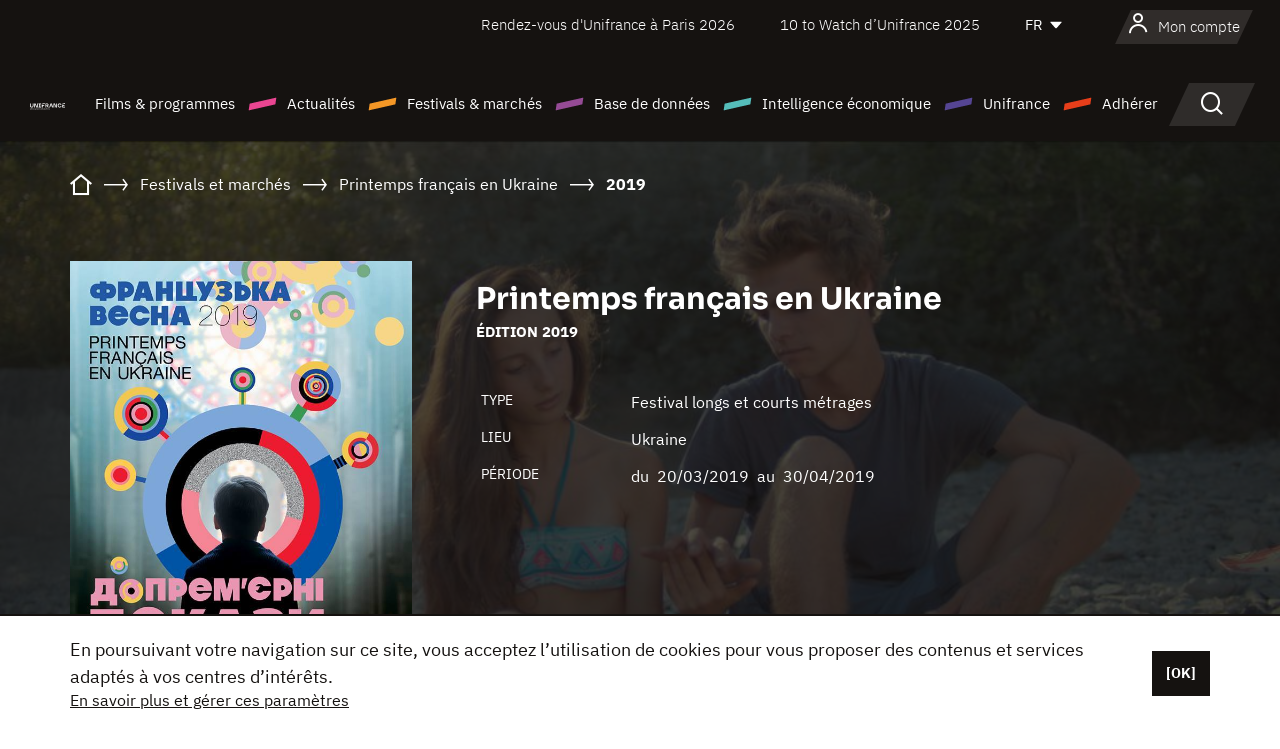

--- FILE ---
content_type: text/html; charset=utf-8
request_url: https://www.google.com/recaptcha/api2/anchor?ar=1&k=6LcJfHopAAAAAJA2ysQXhcpcbIYJi36tX6uIGLaU&co=aHR0cHM6Ly93d3cudW5pZnJhbmNlLm9yZzo0NDM.&hl=en&v=PoyoqOPhxBO7pBk68S4YbpHZ&size=normal&anchor-ms=20000&execute-ms=30000&cb=arxl1wc7m703
body_size: 49265
content:
<!DOCTYPE HTML><html dir="ltr" lang="en"><head><meta http-equiv="Content-Type" content="text/html; charset=UTF-8">
<meta http-equiv="X-UA-Compatible" content="IE=edge">
<title>reCAPTCHA</title>
<style type="text/css">
/* cyrillic-ext */
@font-face {
  font-family: 'Roboto';
  font-style: normal;
  font-weight: 400;
  font-stretch: 100%;
  src: url(//fonts.gstatic.com/s/roboto/v48/KFO7CnqEu92Fr1ME7kSn66aGLdTylUAMa3GUBHMdazTgWw.woff2) format('woff2');
  unicode-range: U+0460-052F, U+1C80-1C8A, U+20B4, U+2DE0-2DFF, U+A640-A69F, U+FE2E-FE2F;
}
/* cyrillic */
@font-face {
  font-family: 'Roboto';
  font-style: normal;
  font-weight: 400;
  font-stretch: 100%;
  src: url(//fonts.gstatic.com/s/roboto/v48/KFO7CnqEu92Fr1ME7kSn66aGLdTylUAMa3iUBHMdazTgWw.woff2) format('woff2');
  unicode-range: U+0301, U+0400-045F, U+0490-0491, U+04B0-04B1, U+2116;
}
/* greek-ext */
@font-face {
  font-family: 'Roboto';
  font-style: normal;
  font-weight: 400;
  font-stretch: 100%;
  src: url(//fonts.gstatic.com/s/roboto/v48/KFO7CnqEu92Fr1ME7kSn66aGLdTylUAMa3CUBHMdazTgWw.woff2) format('woff2');
  unicode-range: U+1F00-1FFF;
}
/* greek */
@font-face {
  font-family: 'Roboto';
  font-style: normal;
  font-weight: 400;
  font-stretch: 100%;
  src: url(//fonts.gstatic.com/s/roboto/v48/KFO7CnqEu92Fr1ME7kSn66aGLdTylUAMa3-UBHMdazTgWw.woff2) format('woff2');
  unicode-range: U+0370-0377, U+037A-037F, U+0384-038A, U+038C, U+038E-03A1, U+03A3-03FF;
}
/* math */
@font-face {
  font-family: 'Roboto';
  font-style: normal;
  font-weight: 400;
  font-stretch: 100%;
  src: url(//fonts.gstatic.com/s/roboto/v48/KFO7CnqEu92Fr1ME7kSn66aGLdTylUAMawCUBHMdazTgWw.woff2) format('woff2');
  unicode-range: U+0302-0303, U+0305, U+0307-0308, U+0310, U+0312, U+0315, U+031A, U+0326-0327, U+032C, U+032F-0330, U+0332-0333, U+0338, U+033A, U+0346, U+034D, U+0391-03A1, U+03A3-03A9, U+03B1-03C9, U+03D1, U+03D5-03D6, U+03F0-03F1, U+03F4-03F5, U+2016-2017, U+2034-2038, U+203C, U+2040, U+2043, U+2047, U+2050, U+2057, U+205F, U+2070-2071, U+2074-208E, U+2090-209C, U+20D0-20DC, U+20E1, U+20E5-20EF, U+2100-2112, U+2114-2115, U+2117-2121, U+2123-214F, U+2190, U+2192, U+2194-21AE, U+21B0-21E5, U+21F1-21F2, U+21F4-2211, U+2213-2214, U+2216-22FF, U+2308-230B, U+2310, U+2319, U+231C-2321, U+2336-237A, U+237C, U+2395, U+239B-23B7, U+23D0, U+23DC-23E1, U+2474-2475, U+25AF, U+25B3, U+25B7, U+25BD, U+25C1, U+25CA, U+25CC, U+25FB, U+266D-266F, U+27C0-27FF, U+2900-2AFF, U+2B0E-2B11, U+2B30-2B4C, U+2BFE, U+3030, U+FF5B, U+FF5D, U+1D400-1D7FF, U+1EE00-1EEFF;
}
/* symbols */
@font-face {
  font-family: 'Roboto';
  font-style: normal;
  font-weight: 400;
  font-stretch: 100%;
  src: url(//fonts.gstatic.com/s/roboto/v48/KFO7CnqEu92Fr1ME7kSn66aGLdTylUAMaxKUBHMdazTgWw.woff2) format('woff2');
  unicode-range: U+0001-000C, U+000E-001F, U+007F-009F, U+20DD-20E0, U+20E2-20E4, U+2150-218F, U+2190, U+2192, U+2194-2199, U+21AF, U+21E6-21F0, U+21F3, U+2218-2219, U+2299, U+22C4-22C6, U+2300-243F, U+2440-244A, U+2460-24FF, U+25A0-27BF, U+2800-28FF, U+2921-2922, U+2981, U+29BF, U+29EB, U+2B00-2BFF, U+4DC0-4DFF, U+FFF9-FFFB, U+10140-1018E, U+10190-1019C, U+101A0, U+101D0-101FD, U+102E0-102FB, U+10E60-10E7E, U+1D2C0-1D2D3, U+1D2E0-1D37F, U+1F000-1F0FF, U+1F100-1F1AD, U+1F1E6-1F1FF, U+1F30D-1F30F, U+1F315, U+1F31C, U+1F31E, U+1F320-1F32C, U+1F336, U+1F378, U+1F37D, U+1F382, U+1F393-1F39F, U+1F3A7-1F3A8, U+1F3AC-1F3AF, U+1F3C2, U+1F3C4-1F3C6, U+1F3CA-1F3CE, U+1F3D4-1F3E0, U+1F3ED, U+1F3F1-1F3F3, U+1F3F5-1F3F7, U+1F408, U+1F415, U+1F41F, U+1F426, U+1F43F, U+1F441-1F442, U+1F444, U+1F446-1F449, U+1F44C-1F44E, U+1F453, U+1F46A, U+1F47D, U+1F4A3, U+1F4B0, U+1F4B3, U+1F4B9, U+1F4BB, U+1F4BF, U+1F4C8-1F4CB, U+1F4D6, U+1F4DA, U+1F4DF, U+1F4E3-1F4E6, U+1F4EA-1F4ED, U+1F4F7, U+1F4F9-1F4FB, U+1F4FD-1F4FE, U+1F503, U+1F507-1F50B, U+1F50D, U+1F512-1F513, U+1F53E-1F54A, U+1F54F-1F5FA, U+1F610, U+1F650-1F67F, U+1F687, U+1F68D, U+1F691, U+1F694, U+1F698, U+1F6AD, U+1F6B2, U+1F6B9-1F6BA, U+1F6BC, U+1F6C6-1F6CF, U+1F6D3-1F6D7, U+1F6E0-1F6EA, U+1F6F0-1F6F3, U+1F6F7-1F6FC, U+1F700-1F7FF, U+1F800-1F80B, U+1F810-1F847, U+1F850-1F859, U+1F860-1F887, U+1F890-1F8AD, U+1F8B0-1F8BB, U+1F8C0-1F8C1, U+1F900-1F90B, U+1F93B, U+1F946, U+1F984, U+1F996, U+1F9E9, U+1FA00-1FA6F, U+1FA70-1FA7C, U+1FA80-1FA89, U+1FA8F-1FAC6, U+1FACE-1FADC, U+1FADF-1FAE9, U+1FAF0-1FAF8, U+1FB00-1FBFF;
}
/* vietnamese */
@font-face {
  font-family: 'Roboto';
  font-style: normal;
  font-weight: 400;
  font-stretch: 100%;
  src: url(//fonts.gstatic.com/s/roboto/v48/KFO7CnqEu92Fr1ME7kSn66aGLdTylUAMa3OUBHMdazTgWw.woff2) format('woff2');
  unicode-range: U+0102-0103, U+0110-0111, U+0128-0129, U+0168-0169, U+01A0-01A1, U+01AF-01B0, U+0300-0301, U+0303-0304, U+0308-0309, U+0323, U+0329, U+1EA0-1EF9, U+20AB;
}
/* latin-ext */
@font-face {
  font-family: 'Roboto';
  font-style: normal;
  font-weight: 400;
  font-stretch: 100%;
  src: url(//fonts.gstatic.com/s/roboto/v48/KFO7CnqEu92Fr1ME7kSn66aGLdTylUAMa3KUBHMdazTgWw.woff2) format('woff2');
  unicode-range: U+0100-02BA, U+02BD-02C5, U+02C7-02CC, U+02CE-02D7, U+02DD-02FF, U+0304, U+0308, U+0329, U+1D00-1DBF, U+1E00-1E9F, U+1EF2-1EFF, U+2020, U+20A0-20AB, U+20AD-20C0, U+2113, U+2C60-2C7F, U+A720-A7FF;
}
/* latin */
@font-face {
  font-family: 'Roboto';
  font-style: normal;
  font-weight: 400;
  font-stretch: 100%;
  src: url(//fonts.gstatic.com/s/roboto/v48/KFO7CnqEu92Fr1ME7kSn66aGLdTylUAMa3yUBHMdazQ.woff2) format('woff2');
  unicode-range: U+0000-00FF, U+0131, U+0152-0153, U+02BB-02BC, U+02C6, U+02DA, U+02DC, U+0304, U+0308, U+0329, U+2000-206F, U+20AC, U+2122, U+2191, U+2193, U+2212, U+2215, U+FEFF, U+FFFD;
}
/* cyrillic-ext */
@font-face {
  font-family: 'Roboto';
  font-style: normal;
  font-weight: 500;
  font-stretch: 100%;
  src: url(//fonts.gstatic.com/s/roboto/v48/KFO7CnqEu92Fr1ME7kSn66aGLdTylUAMa3GUBHMdazTgWw.woff2) format('woff2');
  unicode-range: U+0460-052F, U+1C80-1C8A, U+20B4, U+2DE0-2DFF, U+A640-A69F, U+FE2E-FE2F;
}
/* cyrillic */
@font-face {
  font-family: 'Roboto';
  font-style: normal;
  font-weight: 500;
  font-stretch: 100%;
  src: url(//fonts.gstatic.com/s/roboto/v48/KFO7CnqEu92Fr1ME7kSn66aGLdTylUAMa3iUBHMdazTgWw.woff2) format('woff2');
  unicode-range: U+0301, U+0400-045F, U+0490-0491, U+04B0-04B1, U+2116;
}
/* greek-ext */
@font-face {
  font-family: 'Roboto';
  font-style: normal;
  font-weight: 500;
  font-stretch: 100%;
  src: url(//fonts.gstatic.com/s/roboto/v48/KFO7CnqEu92Fr1ME7kSn66aGLdTylUAMa3CUBHMdazTgWw.woff2) format('woff2');
  unicode-range: U+1F00-1FFF;
}
/* greek */
@font-face {
  font-family: 'Roboto';
  font-style: normal;
  font-weight: 500;
  font-stretch: 100%;
  src: url(//fonts.gstatic.com/s/roboto/v48/KFO7CnqEu92Fr1ME7kSn66aGLdTylUAMa3-UBHMdazTgWw.woff2) format('woff2');
  unicode-range: U+0370-0377, U+037A-037F, U+0384-038A, U+038C, U+038E-03A1, U+03A3-03FF;
}
/* math */
@font-face {
  font-family: 'Roboto';
  font-style: normal;
  font-weight: 500;
  font-stretch: 100%;
  src: url(//fonts.gstatic.com/s/roboto/v48/KFO7CnqEu92Fr1ME7kSn66aGLdTylUAMawCUBHMdazTgWw.woff2) format('woff2');
  unicode-range: U+0302-0303, U+0305, U+0307-0308, U+0310, U+0312, U+0315, U+031A, U+0326-0327, U+032C, U+032F-0330, U+0332-0333, U+0338, U+033A, U+0346, U+034D, U+0391-03A1, U+03A3-03A9, U+03B1-03C9, U+03D1, U+03D5-03D6, U+03F0-03F1, U+03F4-03F5, U+2016-2017, U+2034-2038, U+203C, U+2040, U+2043, U+2047, U+2050, U+2057, U+205F, U+2070-2071, U+2074-208E, U+2090-209C, U+20D0-20DC, U+20E1, U+20E5-20EF, U+2100-2112, U+2114-2115, U+2117-2121, U+2123-214F, U+2190, U+2192, U+2194-21AE, U+21B0-21E5, U+21F1-21F2, U+21F4-2211, U+2213-2214, U+2216-22FF, U+2308-230B, U+2310, U+2319, U+231C-2321, U+2336-237A, U+237C, U+2395, U+239B-23B7, U+23D0, U+23DC-23E1, U+2474-2475, U+25AF, U+25B3, U+25B7, U+25BD, U+25C1, U+25CA, U+25CC, U+25FB, U+266D-266F, U+27C0-27FF, U+2900-2AFF, U+2B0E-2B11, U+2B30-2B4C, U+2BFE, U+3030, U+FF5B, U+FF5D, U+1D400-1D7FF, U+1EE00-1EEFF;
}
/* symbols */
@font-face {
  font-family: 'Roboto';
  font-style: normal;
  font-weight: 500;
  font-stretch: 100%;
  src: url(//fonts.gstatic.com/s/roboto/v48/KFO7CnqEu92Fr1ME7kSn66aGLdTylUAMaxKUBHMdazTgWw.woff2) format('woff2');
  unicode-range: U+0001-000C, U+000E-001F, U+007F-009F, U+20DD-20E0, U+20E2-20E4, U+2150-218F, U+2190, U+2192, U+2194-2199, U+21AF, U+21E6-21F0, U+21F3, U+2218-2219, U+2299, U+22C4-22C6, U+2300-243F, U+2440-244A, U+2460-24FF, U+25A0-27BF, U+2800-28FF, U+2921-2922, U+2981, U+29BF, U+29EB, U+2B00-2BFF, U+4DC0-4DFF, U+FFF9-FFFB, U+10140-1018E, U+10190-1019C, U+101A0, U+101D0-101FD, U+102E0-102FB, U+10E60-10E7E, U+1D2C0-1D2D3, U+1D2E0-1D37F, U+1F000-1F0FF, U+1F100-1F1AD, U+1F1E6-1F1FF, U+1F30D-1F30F, U+1F315, U+1F31C, U+1F31E, U+1F320-1F32C, U+1F336, U+1F378, U+1F37D, U+1F382, U+1F393-1F39F, U+1F3A7-1F3A8, U+1F3AC-1F3AF, U+1F3C2, U+1F3C4-1F3C6, U+1F3CA-1F3CE, U+1F3D4-1F3E0, U+1F3ED, U+1F3F1-1F3F3, U+1F3F5-1F3F7, U+1F408, U+1F415, U+1F41F, U+1F426, U+1F43F, U+1F441-1F442, U+1F444, U+1F446-1F449, U+1F44C-1F44E, U+1F453, U+1F46A, U+1F47D, U+1F4A3, U+1F4B0, U+1F4B3, U+1F4B9, U+1F4BB, U+1F4BF, U+1F4C8-1F4CB, U+1F4D6, U+1F4DA, U+1F4DF, U+1F4E3-1F4E6, U+1F4EA-1F4ED, U+1F4F7, U+1F4F9-1F4FB, U+1F4FD-1F4FE, U+1F503, U+1F507-1F50B, U+1F50D, U+1F512-1F513, U+1F53E-1F54A, U+1F54F-1F5FA, U+1F610, U+1F650-1F67F, U+1F687, U+1F68D, U+1F691, U+1F694, U+1F698, U+1F6AD, U+1F6B2, U+1F6B9-1F6BA, U+1F6BC, U+1F6C6-1F6CF, U+1F6D3-1F6D7, U+1F6E0-1F6EA, U+1F6F0-1F6F3, U+1F6F7-1F6FC, U+1F700-1F7FF, U+1F800-1F80B, U+1F810-1F847, U+1F850-1F859, U+1F860-1F887, U+1F890-1F8AD, U+1F8B0-1F8BB, U+1F8C0-1F8C1, U+1F900-1F90B, U+1F93B, U+1F946, U+1F984, U+1F996, U+1F9E9, U+1FA00-1FA6F, U+1FA70-1FA7C, U+1FA80-1FA89, U+1FA8F-1FAC6, U+1FACE-1FADC, U+1FADF-1FAE9, U+1FAF0-1FAF8, U+1FB00-1FBFF;
}
/* vietnamese */
@font-face {
  font-family: 'Roboto';
  font-style: normal;
  font-weight: 500;
  font-stretch: 100%;
  src: url(//fonts.gstatic.com/s/roboto/v48/KFO7CnqEu92Fr1ME7kSn66aGLdTylUAMa3OUBHMdazTgWw.woff2) format('woff2');
  unicode-range: U+0102-0103, U+0110-0111, U+0128-0129, U+0168-0169, U+01A0-01A1, U+01AF-01B0, U+0300-0301, U+0303-0304, U+0308-0309, U+0323, U+0329, U+1EA0-1EF9, U+20AB;
}
/* latin-ext */
@font-face {
  font-family: 'Roboto';
  font-style: normal;
  font-weight: 500;
  font-stretch: 100%;
  src: url(//fonts.gstatic.com/s/roboto/v48/KFO7CnqEu92Fr1ME7kSn66aGLdTylUAMa3KUBHMdazTgWw.woff2) format('woff2');
  unicode-range: U+0100-02BA, U+02BD-02C5, U+02C7-02CC, U+02CE-02D7, U+02DD-02FF, U+0304, U+0308, U+0329, U+1D00-1DBF, U+1E00-1E9F, U+1EF2-1EFF, U+2020, U+20A0-20AB, U+20AD-20C0, U+2113, U+2C60-2C7F, U+A720-A7FF;
}
/* latin */
@font-face {
  font-family: 'Roboto';
  font-style: normal;
  font-weight: 500;
  font-stretch: 100%;
  src: url(//fonts.gstatic.com/s/roboto/v48/KFO7CnqEu92Fr1ME7kSn66aGLdTylUAMa3yUBHMdazQ.woff2) format('woff2');
  unicode-range: U+0000-00FF, U+0131, U+0152-0153, U+02BB-02BC, U+02C6, U+02DA, U+02DC, U+0304, U+0308, U+0329, U+2000-206F, U+20AC, U+2122, U+2191, U+2193, U+2212, U+2215, U+FEFF, U+FFFD;
}
/* cyrillic-ext */
@font-face {
  font-family: 'Roboto';
  font-style: normal;
  font-weight: 900;
  font-stretch: 100%;
  src: url(//fonts.gstatic.com/s/roboto/v48/KFO7CnqEu92Fr1ME7kSn66aGLdTylUAMa3GUBHMdazTgWw.woff2) format('woff2');
  unicode-range: U+0460-052F, U+1C80-1C8A, U+20B4, U+2DE0-2DFF, U+A640-A69F, U+FE2E-FE2F;
}
/* cyrillic */
@font-face {
  font-family: 'Roboto';
  font-style: normal;
  font-weight: 900;
  font-stretch: 100%;
  src: url(//fonts.gstatic.com/s/roboto/v48/KFO7CnqEu92Fr1ME7kSn66aGLdTylUAMa3iUBHMdazTgWw.woff2) format('woff2');
  unicode-range: U+0301, U+0400-045F, U+0490-0491, U+04B0-04B1, U+2116;
}
/* greek-ext */
@font-face {
  font-family: 'Roboto';
  font-style: normal;
  font-weight: 900;
  font-stretch: 100%;
  src: url(//fonts.gstatic.com/s/roboto/v48/KFO7CnqEu92Fr1ME7kSn66aGLdTylUAMa3CUBHMdazTgWw.woff2) format('woff2');
  unicode-range: U+1F00-1FFF;
}
/* greek */
@font-face {
  font-family: 'Roboto';
  font-style: normal;
  font-weight: 900;
  font-stretch: 100%;
  src: url(//fonts.gstatic.com/s/roboto/v48/KFO7CnqEu92Fr1ME7kSn66aGLdTylUAMa3-UBHMdazTgWw.woff2) format('woff2');
  unicode-range: U+0370-0377, U+037A-037F, U+0384-038A, U+038C, U+038E-03A1, U+03A3-03FF;
}
/* math */
@font-face {
  font-family: 'Roboto';
  font-style: normal;
  font-weight: 900;
  font-stretch: 100%;
  src: url(//fonts.gstatic.com/s/roboto/v48/KFO7CnqEu92Fr1ME7kSn66aGLdTylUAMawCUBHMdazTgWw.woff2) format('woff2');
  unicode-range: U+0302-0303, U+0305, U+0307-0308, U+0310, U+0312, U+0315, U+031A, U+0326-0327, U+032C, U+032F-0330, U+0332-0333, U+0338, U+033A, U+0346, U+034D, U+0391-03A1, U+03A3-03A9, U+03B1-03C9, U+03D1, U+03D5-03D6, U+03F0-03F1, U+03F4-03F5, U+2016-2017, U+2034-2038, U+203C, U+2040, U+2043, U+2047, U+2050, U+2057, U+205F, U+2070-2071, U+2074-208E, U+2090-209C, U+20D0-20DC, U+20E1, U+20E5-20EF, U+2100-2112, U+2114-2115, U+2117-2121, U+2123-214F, U+2190, U+2192, U+2194-21AE, U+21B0-21E5, U+21F1-21F2, U+21F4-2211, U+2213-2214, U+2216-22FF, U+2308-230B, U+2310, U+2319, U+231C-2321, U+2336-237A, U+237C, U+2395, U+239B-23B7, U+23D0, U+23DC-23E1, U+2474-2475, U+25AF, U+25B3, U+25B7, U+25BD, U+25C1, U+25CA, U+25CC, U+25FB, U+266D-266F, U+27C0-27FF, U+2900-2AFF, U+2B0E-2B11, U+2B30-2B4C, U+2BFE, U+3030, U+FF5B, U+FF5D, U+1D400-1D7FF, U+1EE00-1EEFF;
}
/* symbols */
@font-face {
  font-family: 'Roboto';
  font-style: normal;
  font-weight: 900;
  font-stretch: 100%;
  src: url(//fonts.gstatic.com/s/roboto/v48/KFO7CnqEu92Fr1ME7kSn66aGLdTylUAMaxKUBHMdazTgWw.woff2) format('woff2');
  unicode-range: U+0001-000C, U+000E-001F, U+007F-009F, U+20DD-20E0, U+20E2-20E4, U+2150-218F, U+2190, U+2192, U+2194-2199, U+21AF, U+21E6-21F0, U+21F3, U+2218-2219, U+2299, U+22C4-22C6, U+2300-243F, U+2440-244A, U+2460-24FF, U+25A0-27BF, U+2800-28FF, U+2921-2922, U+2981, U+29BF, U+29EB, U+2B00-2BFF, U+4DC0-4DFF, U+FFF9-FFFB, U+10140-1018E, U+10190-1019C, U+101A0, U+101D0-101FD, U+102E0-102FB, U+10E60-10E7E, U+1D2C0-1D2D3, U+1D2E0-1D37F, U+1F000-1F0FF, U+1F100-1F1AD, U+1F1E6-1F1FF, U+1F30D-1F30F, U+1F315, U+1F31C, U+1F31E, U+1F320-1F32C, U+1F336, U+1F378, U+1F37D, U+1F382, U+1F393-1F39F, U+1F3A7-1F3A8, U+1F3AC-1F3AF, U+1F3C2, U+1F3C4-1F3C6, U+1F3CA-1F3CE, U+1F3D4-1F3E0, U+1F3ED, U+1F3F1-1F3F3, U+1F3F5-1F3F7, U+1F408, U+1F415, U+1F41F, U+1F426, U+1F43F, U+1F441-1F442, U+1F444, U+1F446-1F449, U+1F44C-1F44E, U+1F453, U+1F46A, U+1F47D, U+1F4A3, U+1F4B0, U+1F4B3, U+1F4B9, U+1F4BB, U+1F4BF, U+1F4C8-1F4CB, U+1F4D6, U+1F4DA, U+1F4DF, U+1F4E3-1F4E6, U+1F4EA-1F4ED, U+1F4F7, U+1F4F9-1F4FB, U+1F4FD-1F4FE, U+1F503, U+1F507-1F50B, U+1F50D, U+1F512-1F513, U+1F53E-1F54A, U+1F54F-1F5FA, U+1F610, U+1F650-1F67F, U+1F687, U+1F68D, U+1F691, U+1F694, U+1F698, U+1F6AD, U+1F6B2, U+1F6B9-1F6BA, U+1F6BC, U+1F6C6-1F6CF, U+1F6D3-1F6D7, U+1F6E0-1F6EA, U+1F6F0-1F6F3, U+1F6F7-1F6FC, U+1F700-1F7FF, U+1F800-1F80B, U+1F810-1F847, U+1F850-1F859, U+1F860-1F887, U+1F890-1F8AD, U+1F8B0-1F8BB, U+1F8C0-1F8C1, U+1F900-1F90B, U+1F93B, U+1F946, U+1F984, U+1F996, U+1F9E9, U+1FA00-1FA6F, U+1FA70-1FA7C, U+1FA80-1FA89, U+1FA8F-1FAC6, U+1FACE-1FADC, U+1FADF-1FAE9, U+1FAF0-1FAF8, U+1FB00-1FBFF;
}
/* vietnamese */
@font-face {
  font-family: 'Roboto';
  font-style: normal;
  font-weight: 900;
  font-stretch: 100%;
  src: url(//fonts.gstatic.com/s/roboto/v48/KFO7CnqEu92Fr1ME7kSn66aGLdTylUAMa3OUBHMdazTgWw.woff2) format('woff2');
  unicode-range: U+0102-0103, U+0110-0111, U+0128-0129, U+0168-0169, U+01A0-01A1, U+01AF-01B0, U+0300-0301, U+0303-0304, U+0308-0309, U+0323, U+0329, U+1EA0-1EF9, U+20AB;
}
/* latin-ext */
@font-face {
  font-family: 'Roboto';
  font-style: normal;
  font-weight: 900;
  font-stretch: 100%;
  src: url(//fonts.gstatic.com/s/roboto/v48/KFO7CnqEu92Fr1ME7kSn66aGLdTylUAMa3KUBHMdazTgWw.woff2) format('woff2');
  unicode-range: U+0100-02BA, U+02BD-02C5, U+02C7-02CC, U+02CE-02D7, U+02DD-02FF, U+0304, U+0308, U+0329, U+1D00-1DBF, U+1E00-1E9F, U+1EF2-1EFF, U+2020, U+20A0-20AB, U+20AD-20C0, U+2113, U+2C60-2C7F, U+A720-A7FF;
}
/* latin */
@font-face {
  font-family: 'Roboto';
  font-style: normal;
  font-weight: 900;
  font-stretch: 100%;
  src: url(//fonts.gstatic.com/s/roboto/v48/KFO7CnqEu92Fr1ME7kSn66aGLdTylUAMa3yUBHMdazQ.woff2) format('woff2');
  unicode-range: U+0000-00FF, U+0131, U+0152-0153, U+02BB-02BC, U+02C6, U+02DA, U+02DC, U+0304, U+0308, U+0329, U+2000-206F, U+20AC, U+2122, U+2191, U+2193, U+2212, U+2215, U+FEFF, U+FFFD;
}

</style>
<link rel="stylesheet" type="text/css" href="https://www.gstatic.com/recaptcha/releases/PoyoqOPhxBO7pBk68S4YbpHZ/styles__ltr.css">
<script nonce="yMx55eaTw77PQKIGe2osyw" type="text/javascript">window['__recaptcha_api'] = 'https://www.google.com/recaptcha/api2/';</script>
<script type="text/javascript" src="https://www.gstatic.com/recaptcha/releases/PoyoqOPhxBO7pBk68S4YbpHZ/recaptcha__en.js" nonce="yMx55eaTw77PQKIGe2osyw">
      
    </script></head>
<body><div id="rc-anchor-alert" class="rc-anchor-alert"></div>
<input type="hidden" id="recaptcha-token" value="[base64]">
<script type="text/javascript" nonce="yMx55eaTw77PQKIGe2osyw">
      recaptcha.anchor.Main.init("[\x22ainput\x22,[\x22bgdata\x22,\x22\x22,\[base64]/[base64]/MjU1Ong/[base64]/[base64]/[base64]/[base64]/[base64]/[base64]/[base64]/[base64]/[base64]/[base64]/[base64]/[base64]/[base64]/[base64]/[base64]\\u003d\x22,\[base64]\\u003d\\u003d\x22,\x22w57Du8K2I8KFw5xcw4UiDcKtwqQhwoXDtxRWNgZlwrk5w4fDtsKbwpfCrWNIwoFpw4rDmmHDvsOJwpcOUsOBHBLClmEucm/DrsOaMMKxw4FQZnbChT4ESMOLw43CosKbw7vCkcKzwr3CoMO5EgzCssKHc8KiwqbCsxhfAcOuw4TCg8Krwq/CrFvCh8OUEjZeVcOWC8KqayBycMOtHh/Cg8KdDBQTw4ARYkVAwqvCmcOGw7/DlsOcTwlRwqIFwocXw4TDkxIFwoAOwrTCnsOLSsKjw7jClFbCusKBIRM7QMKXw5/CoGoGaR7DsGHDvS52wonDlMK/[base64]/LnF2w4HCmgcjTkV5LwTCjF5Dw4zDh0LCgTzDpMKUwpjDjn0WwrJASsOhw5DDs8KHwrfDhEstw7dAw5/[base64]/ChMOgw4oxw6fDgcOfwoEcecKkw7cZwp7CsGTCtsOVwrQVecOLXSbDmMOFQTlVwqltbXPDhsKuw5zDjMOcwqcCasKoMTU1w6k3wqR0w5bDq3IbPcOHw7jDpMOvw53Ci8KLwoHDpzsMwqzCscOPw6p2M8KrwpVxw6/[base64]/[base64]/w57DuxnDq08qH2PCjUjDsDV0w54nwpHCv04iw5vDvcKKwogPJwfDqEHDvMOtD0/DsMOMwpElPsO2wq7Dtghsw5g6woHCocOzw44ew4pDCEbClwh9w65+wrPCkMOtMlXCsFtKE2/[base64]/[base64]/[base64]/w7zCrCHDrMK6MBHDnsKzw7TCicOPw7HCnsKXwoIuwqoswppxfiBYw5cdwoouwonDnxfCglZgGHpfwrTDmBdzw4DDncOTw7nDkzgWHsKSw6AIw57CgsOxaMOiNCzCtz/DozDCuzwow756wrzDuhhDYcO1UsKmTsKdw6h3YmVVH0XDtsOhb08DwqPConbClhnCrcOQYcKpw5AmwplNw5QawoPDlhnCllp/[base64]/wrFOw5kGJxgHHEvDgsKVR0TDkMOMwocgUx7Ck8K+wqnCvzfDshjDicKCd3bDrQczN0nDsMObwr/[base64]/DqFJgCsKqw6MVw7cjw6zCrVM6bXnCs8O5SCwIw6LDsMOXwoXCpFzDoMKGcE4/[base64]/SMOwA8OowoBkGcKBScKmw6l5wqXCt8KNwoXDozrCr8KQf1hCdsK0wq/ChcOsM8KOwqLCiRQqw6Utw5xJwp/DoHfDqMOgUMOcVsKUWMOaJMOlF8OJw7rComrDi8KTw4PCsVbCtE/CgDLCmRLDmcOBwohpHMK+McKEAsKaw4Jhw6d1wpoSw41Mw5QfwqIWA2RkLcKEwqUdw7DDshJgDCRew7fCvmJ4w7A4w5QNwpnCjsOKw7PDjS1rw5AyJ8KsIMOYcsKsf8KHZE3CkgpMeBxywrfCpMOsccOHIhbDq8KWbMOQw5dfwpbChlzCh8K3wr/[base64]/CuMKCw44awqJXL1PCpMObYMOYVBM2E8OKw4TDgUPDgQ/Ck8KOLsOqw4VlwpPDvRZtw4NfwqLDtsKqMjYYw5UQZ8K0LMK2bDhjwrHDoMOqW3FuwrDCjRcIw71DDcK4wqU8wrBIw50WJ8O9wqMbw7grQSVOUcO0wpQPwpnCv3cgLELDkAIcwonDqsOow6QYwoPCq0FHcsO3VMK3RVImwogEw7/DqcOoAcOGwos5w54rZcKTw4EAZTZgIsKeEcKtwrPDo8KyIMKEREPDvlxHNBsUQFB/wr3ClcOZFsORIsKvw4XCtBTCmFnDjQhpwq4yw6DDtUZeOQ9hDcOjekA9wonCrmXDrMKdw7dfw4nCjcKGw4/[base64]/DpMK8InvDmHQvwrkTw5rDs8OCTj/CvHITwoB0w5/Dq8KawonCs1klwqHCtzkbwrpIF1LDo8Ktw4PCq8KJCBdxCFldwqfDn8OgKHLCoAJPwrLCjVZuwpfDk8OuYEvCpx3CjXzCgQXCjsKrQsKVwrEBGMKVH8O0w4QeGsKjwrVXIMKlw6J/SybDicKQWMOFw5VKwr5jE8OrwpHDpcKtwqvDncOHSgNDU3R4woRMeVbCpWNSw5rCt3ktekvDgcK4OSE8OTPDkMOew7FIw7DDqxXDhVzCj2LCpMOAajo/DgR5LF47QcKfw4F9MBIbWsONVMO2JsKZwogcXU0JUSd5wp/Ct8OhXV8WHTPDqsKcw5Mmw7vDkCFpw7sRcz8UU8Kqwo8gFsKxZGxjwoHCo8KVwrMRwp03wpMvA8Okw4vClMODM8OeT2Ybwr/Ci8Obw6nDkn/[base64]/ZsKIUz47DsOjwrg/[base64]/[base64]/w7sMwr/DjMOawoPDt1DCgm4xwoduMcK0eMOacMOcw5Ayw4LCoDxtw4Ecwr3Cp8K9wr4lw6pjwoDDuMOlZikWwqhDYsKrYsOfPsOeXgTDjRcfcsOXwprDisOJwq0iwpAowp5lwpdCwoYGc3vDlxtFYn7CmcOkw6EgJsK9wqA7wrbCuSjDoj8Fw5TCt8O+w6V/w6QWZMOwwpoZXxYWXcKEWTDDsQXCtcOvw4F7wq1Uw6jCilrCl0gcelE0MMONw5vCp8OHwqVbYEUJw68ZOiLDrHFbV1AXw69gw4k8XMKWJsOXJ0DCkMOlW8OlM8OueVjDrw5kGTlSwp1KwoRoO38MZEQmw6/DqcOcPcO/wpTDrMONQ8KBwozCuwpZdsKswrIgwrtSSyzDslLCgcOHwo/CnsK9w63DpU9ow67DhU1Pwr4hUm1HfsKJSsOXIsOpwqbDucKwwq/DkcOWMmIEwq5fGcORw7XCpVVoNcOlfcOZAMOww4/ClsOCw4vDnFsKSMKpasKNeEIfwo/CrcOKJMKhasKfYmtYw4DChDVtBAY3w6bDhkrCu8Ozw6DCgC3CvsOAHWXCkMKmDsOgwrfCnG4+ccK/KMKCXcKZB8K4w7DCnlbDpcKXZE1XwqJMBMOVSGgdHsOsIsO6w6/Dv8Kjw4/CmcK+U8KeRzJuw6fCi8Ksw71YwoHDoULCqsOrwr3Ch2jCkjLDhF8tw5nCm1hzw4XChQ7DgnRLw7TDuS3DqMOJSQ/CpcKjw7RrecKLZ2YtAcODw517w4/CmsK4w6jDkEwJX8OfwovDg8K5wrpowokWVMKtU0TDoXTDt8KSwp/[base64]/fwvCpcOuZhc4wp4wwrQ0wq91wrDDsHAZw77DojHDnsOlYGfCjCYfwpzCkyllG0TCozcMb8OELHLCmXgnw7rDl8KuwpQ/NkfCnX8IJsKIOcOawqbDvwzCgnDDlMOKWsK/worCscO8w6MvGxLCq8K/SMOgw7sDG8OJw5F4wp7CnMKcNMK9w7Alw55iacO3ZG7CksKtwpcWw4HDucKvw6fCh8KoCiXDh8OUJj/[base64]/w6Udw4c6wr8sf3/Cr8KtWyMRwrLDpsKwwqkpwr/DkMOkw4ttaAR3w4QvwoHCocKDWcKSwrRLM8Ovw69tLMOuw71mCADCi0PCigDClsKrVcOow7bDtRlQw7I6w5QdwrpEw4hiw5RQwrgHw6zCrB/ClzPCkRDChkFfwpR/dMK3wpxzIABoNxUpw5RNwqYFwq/Cu0ZicsK+bsKaAMOYw4TDuX9YPsOewo7ClMKaw4jCucKdw5PCpH97wrsZOgrCucKaw6xeVcKvX3Q1wrspd8ObwqjCiWUfw7vConrDlcO7w4YRCyvDhMOiw7omWmrDjMOODMKXRsKwwodXw7E9dk7DvcK6DMKzMMOsIj3Dq30Jw7DCjcO2KR/CtWrChARFw5XCvnIXPMOZYsOOwpLDiAVxwpvDjx7DsFjDvEvDj3jChzzDqsKVwp0rWMKOfXjDlhvCvsO6fcOiU3nDtR7CqGfDlwzCo8O6AQ1awqpXw5/DvcKkw6bDiU7CuMOdw4nCqsO6ZwXCkADDgMOdKMKcS8OsAsOwTcKew6LDscOEw5RLZnfCgCXCpcOhT8KMwrvCnMO/GFoQcsOhw6YZVg4AwqRHKB7DgsODE8KRwqE+Q8Kgw4UJw5bCj8Kcw4/Dp8KOwqbCqcKQF2DCuTkQw6zDrl/CuT/CrMKHH8OCw7RtP8Kkw6lZcMOpw6ZYUF8Mw55twr3Cr8KzwrbDrsOlG08ncsO3w7/Ctj/CtsOLZMKiwrDDrcOgw4rCrTTCpcO7wrVbBcO5WFkBFcO8MB/DtmQndcOTM8KnwrxHG8Ojw5bDkUc/[base64]/Dj8OJW0DDinzDocOWwowpwp9PwpwIw4EDwrhywrTDssOkYMKNbcOsUWA8w5PDgMK2w5DCn8OIwohXw6jChMOybT4vNcKdB8O4HkgzwrrDmcOwCMKzezMNw7jCq3zCu2NSO8KoTjZVwrvCiMKFw6DDmH1Uwp0hwoTDkHzCiw/DtsOIwozCsVJaasKdwoLCkRLCv0Qow71cwpzDisKmLQJ3w5o9wq/[base64]/Dl0nDnkU4woxgHEQzaVYUwooZwojDrj1VAsKJw5ZRWcKHw4XCr8OdwoHDtQRuwqYhw6wAw4I2SzvDvDQjOMOowrDDrgrCnzU7FEXCjcOHDMOcw6vDjW7DqlFvw4ZXwo/CijTDuinChMOWVMOUw4g0BmbCnsOqC8KhQMKId8OwecOYMsKFw4zChVhWw41/WGkYwop2woQfaX5/N8KccMOJw5LDnsKQL1TCvAV1VRbDszzCj3zCm8KdM8K3UFzDvAJlTcOKwo/DocK9w7kvcnVHwo8AWwbChSxLwqtFw5RywqbDr3PDmsOew5vDtlrDoXUYwrnDiMK4WMKwFWfDsMKCw6Y4wrHCkWYTd8KWG8OuwqIYw4t7wqI1LMOgaB8Zw77DpcO+w4/DjUnDkMKCw6U8w7waLlMYwq5ILHdkYMKGwq7DmSvDp8KsA8O2wqJUwqrDgDlpwrvDjsKXwp9GNsKJYsKtwrx1wpTDj8KiW8K5LBNfw7gpwojCkcOkPsOFwp/CusKgwovCpgMIJMOEw4EjdzhLwq7CrFfDkiXCr8KldF/[base64]/Cl8OMwrtCbD7DmcOHw5BUw4bDgWIDLsKFw40kKRHDjmxHwq3Cl8KBNcKAZcOGw4c3YcOFw5PDisKjw5dGYsKfw47DtBpMBsKdwqLCtnLChcKme1ZiW8OzB8KQw5RzBMKnwqIHBmIgw580woc5w6PDjwjCtsK7PXM6wqUYw6sdwqQ/w6JHGsKCVMKGacOUwpMuw7gSwpvDmF1TwqJ0w4vCtg3DhhoDVBlCwpRrdMKlwoPCp8O+wojDpMOnwrY1wqMxw5Urw48ow6/CvnHCtMKvAsK2Skx6U8KGwohEZMOOMCp8ZcOQQRnCllYowpFIaMKNKWDCmQfDtMK5A8ODw5DDtnTDmhLDgSVXbMO0w4TCoRdBSnfDhcKuKsKLw480wrs7w6/[base64]/DhwLCg8O2HlDDvXnDqEI3w6bCtxFTAcOYwqLCqXvCsgl+w4EIwqXCsWbDpATDj0XCscK1NsOQwpJ8XsOnYgrDjMOdw53DglcAIMOowqbDpW3Ct2sdZMKBfG3CncKMKRHDsALDisKbTMO/wrZZQjvCjx/DvBF0w4TDiwXDq8OjwqxQPDN/dBFGMjBTM8Omw50gf2bDkcOEw5TDisOuw5HDlnnDu8KGw6/Dq8KBw54CeXzDqmgEw5LDksOYE8K+w7XDlSbDgkk4w4YTwrZPbsKnwqPCmsOjbR8+IhrDqWhJwrvDksK4w7t3U1bClWwqw48uXsK+wp/[base64]/[base64]/ChG4nw7RnPsKHMkrCtVtpQcO2OcK6BMKqw4NvwoQKUMOPw6DCssOyeHPDrsKow7LCiMKTw4JfwpUHWQ0VwrnCuV87K8K3dcKuXcO/w41NQR7CvRd4EUt2worCrsKMw5lFQMOMLABgCEQ5fcO1fBJ2GsOHTsO6Nj0HacKZw7fCjsORwozCvsKlaibDrsKKwrzCuygdw5J7wo3DjgfDoGbDhcKsw6nCpkAnf31SwohEKk/DgnPChkFYC2p3OMKIesKGwrPCnGBlFBnChcO3w5/DnC3Cp8Kqw6zClEd0w7IZJ8OOJD4NX8OCL8Khw7nChTDDpVknJDbCkcKUCjhSdQo/wpLDvMOQSsKQwpctw6kwMi9SRcKAe8KOw63Dn8KJLMKpwpwUwqrDoRnDnMOswpLDnFAJw7U1w5HDrMKUBVoUMcOuC8KMVMKGwrZWw7B2KQnCml14UMKnwqMxwp3DjgXDvlHDrAbDuMKIwpLCusO2dhoOcMOSw57DqcOpw5XDucOxLn/Cs3bDoMOzUMKvw7RTwprDjMOqwq5QwrdTU3crwqjCl8O3N8Onwp5kw5PDriTDlCvCgcOOw5fDj8OmZcK0wr48wpjCtcOewr4zwobDpjTCvx3DrH9LwojConnDrz50DcOwcMOzw4QOw4vDiMOEE8OhIlIuUcOPw4vDnsOZw7zDj8KBw47CqcOkFMKsawXDk0jDk8Kow6/CnMO/w77Dl8KBFcOHwp4LbjYydmTDuMKkMcOkwr1aw4Aow53DjMKow4UcwonDh8K7csKZw5hRw4JgHsOyC0PCrV/DhSJQw7rCusKRKgnCs0EJHGTCoMKUT8O5w49Rw4zDo8Opeg9YP8OhFmBpDMOIDmbDmgxqw4fDvVdmw4PCnz/CrmM5w6FRw7bDiMOwwpXDiRUCLcKTRsK/[base64]/[base64]/DlE/DpgnDqkLCscKWw4rCp1A9WsOtwqrDqQRjwpPDgB/ChCPDjsKKOcKnZVPDkcOLw7vDk3DCqRoswoVcwrfDrMK3AMKGV8OMU8OrwrVdw5dJwq4hwo4Sw5nDnQXCk8K/w7fDscK/woLCgsOrw4MSfnbDhlJZw4stO8OwwollSMObYmdXwqJIwpt3wqnCnXzDggXDjEXDu2o6cAFrM8KzUhTCu8OPwqd/CMO7PsOOw4fCnmTDhsOrE8OZwoAxwrI7QDlfw4gWwrMNPcKqQcO4WFk6wp/DvcOYwr3CnsOiJ8ONw5bDn8OMfcKxO23DsHPDhxfCv0jDrsO+wqrDqsKIw47CtQxZOX8RfcKUw5TChjMJwoVybSbDuhvDhcKhwrbDigLCiGnCr8OTwqLDvsKZw7nCljwKecK7eMKYEybDj1/DomTDkMOIbRzCiCxLwopow5jCscKRCXJfwqYmw6DCombDiHvDhAjDusODfALCi00LNGMHw6F+w6HChMOoZDJDw4E9SlUkZ1UnMjzDvMKGwqjDrXfDixAXKAl0w7bDpWPCoF/CisKDBQTDgsKhcEbCucKKLBs9Iw4oGlhqFmLDnxUNwqpwwq4KNcO9X8KcwrnDrhdVO8ORSn/[base64]/DtsOYDi7DhMOdU1PCjyMFwqHDjQs/w6wQwrkXw5QZw6rDj8O9GcKrw7FrbgwlWcOxw4Z8wogQYx5YHxDDlwvCg0dPw67CkBFSE1sfw5xSw5bDtMOsDsKew5XCoMKMBcOnL8K+wp8Zw7bDk2Zywrtyw6REK8OSw6/CvsOnUljCrcOswpRePsOxwr/ChsKAD8O8wqpmNzXDjFsFw7bCjDTCi8OKOMOEAwV6w6/Cp3kzwrU/EsKvLG3DssKFw6Q/wqPCvcKeSMOTwqkZKMK9KMOxw6U7w5hdw7vChcO4wqc9w4DCtcKJw6vDrcOYB8OJw4QgVnZyUMO6eGXCkTjDp2jDicKicGYswqtewqwmw5vCsAcFw4DCgcKgwqEDGcOgwr/DsxM4wppnaHLCjmUZw5dJDARPeDbCsTlkZBlxw6kSw7BKw77Ci8OYw5PDk07Duxoxw4LClmJ1dh3CuMOYbT0Aw7d+HhfCgMOkwoTDjEPDlMOEwoJXw7/[base64]/Cj8ODw5LCgMODUkkwwrfCoknDkCURw7Aqw71nwr/[base64]/[base64]/w6PCnX3DmMO/wovDpyzCisOzWMKlZWAUF1vCgAjCtcOGfsKdAcODa1dpXnlfw4oGw4jCpMKKN8OaKMKAw70gWCNtw5ZxDzvDlDlxdnzCigbChMOjwrnDs8OmwoppKVbDi8Oew6jCsEJNwqtlFMOfw7jCiwLCriYTG8KDw5R8DHwgWsOTAcK/[base64]/w4puf8KCdMKfDh3Ds0IGw5XCuWDDisKqCE7DvsOlwobCt1Qgw4vCosKcSMOewp7DtlMNFwvCvsKow7fCl8KxJAsHfRgVfsKywqvCgcO6wqHChUzDnXbDt8OFw4LCpl51TsKiRsOjb1J0WsO7wqA6wo8sUzPDncORSXh2MsKlw6/[base64]/w5bDljnCgwRLNsKTwo3Cv8Kcw6/[base64]/CrsO0wpwJeMKyMxrCp8OqJMKzR8KLwqzCvBDCq8KKa8KQJ3Arw6rDlcKbw5McXcK9w6TCuTbDuMOSM8Kgw4Ivwq7CmsOywoHDhicEw6Z7wovDn8K4Z8O1w7jCqsO9RcOTGSRHw4p/wothwp/Dnh/ClcOcMm4lw6DCg8O5TyBKwpPCjMO9w6N5wpXDh8OIwp/[base64]/DrCLCicOlw5nDj8KgHGdvwo1Sw6kuOMKSEcO3w5XCrH9zw6LDpzdQw7rDsmzCnXN+wroGY8OIa8Kwwq0wNA/[base64]/Dj8OHwo03wotjAlx8w61hIE1rbcOJw5cjwpA8w65VwpnDqsK4w5fDqBDDuSPDpsK4NE9rcE3ClsOPwrrCmU7DoiZzey3DocOERsOww7cyG8Odw7PDjMKKc8KQYsOqwpgQw656w6dqwp3Ct2TConQuE8Kqw5Vmwq9KFG0YwqAMw6/Cv8K7w4PDnxxBZsK9wprDqmNswrzDhcObbcOPQlvCrwXDkgXCiMOWW0HCpsKvRcO1w4McY10ZQjTDjMOobzHDklwYIjpQOHDCkmHDocKcD8O+JsKVRnjDuRXCqzfDs3dswqgwZcO1RsOKw6/[base64]/[base64]/dlJHw4FXH8OCWCECXRLCr8Opw5ApOyB9w7dBw7rDsh/DpsOyw7bCo1MaJy98cVMew5Q3w61bw4UeO8O6csOzX8KRdVEAFQHCv20aZcOPXBIowrjCjAprwonDhUnCu1nDk8K5wpHCh8OmGMOiTMKoPlXDqWnCusOlw6bCi8K9IVrCvMO8VMKjwr/DoCXDoMKeacKoHGhUdhgZE8KbwqbCnkrDusOeLsOkwp/CmDTDt8KJwpUBwrR0w6IHPMOSDSbDiMOww5jDkMO6wqs5w50KfBvCl3pGX8KSw7zDrEfChsOcKsO3R8Kiwophw4XCgFzDomx2E8KbScKBVHp9EMOvecOSwpNEEcOxUyHDlMKRw4vDqsKIYGbDplYRQcKcMwPDkcONwpYdw7h8JR8sb8KBCMKQw4/CpMOJw6HCs8O7w5LCjX3DiMKzw79DGC/CklPDocOncsOMw7rDuXJAw4vDsDYTwr/DiFfDtCt6X8Oiwr8Cw4F/w6bClMORw7zCumtwVxrDicOrTEticcKfw7R/QTLCksO/wpbDsTlTw7VveFcyw4EZw7zCucOTwqpbwq3DnMOZwrphw5MnwrcccEfDqjU+JSFCwpF8VkktCcK1woLCpz1Zeighw6jDmcOcdBkAQ1BDwq7CgsOew4LCs8KHwp0Qw4HCl8Oew49YZMKew67DpcKdw7bCs1Fzw7XClcKDbsK/[base64]/Dri5Ww7YIHcOWw4PDl8OcecKpYsOLWgDCvMKlbsOAw7JMw6l/[base64]/[base64]/[base64]/fMO5NShZVcOiKXo7wrrDih8ETsKmw6ICw5HCm8KpwozDtcK+w4nCjhXCnFbCi8KseDAnFXN/[base64]/Cl8OGTsKZCWDDo03DsXRMwqRAw5Vdwq3CtWfDr8KnX3LCgsOpAUbDgCjDj3A/w5HDjF0TwoAtw43CkEM3w4UyWcKvCsKgwq/[base64]/DrjXClsKnwp1HVS4Iw5jCsVx5woU1eh/DuMKQwpjCh0d0wr5owoPCmGrDqyVfwqHDti3DoMOFw6QWYMOtwrvCnz3Dk2nDgcOxw6MZf1xAwo4pwrNIKMOiCcOMwrHCpQXCjHzCpcKAT3lpdMKtwqLCncO5wr/[base64]/CmRxEwrTDocO7w55TO8KgwojDsizDi3bCmEZ8CsKzw4/[base64]/[base64]/[base64]/wo7CosOlwrJ+HFw4LSg2XTh0VcOsw7Z+Dg3Cm8O9VsOHw6wPYE/DognCiFvDgsKZw5PDkUVuB2Ahw5s6IzLDmBtlwrEgHMKFw4nDsGLCg8OQwrNAwrvCscKkbMKtfkvCgsOaw6LDhcOoYcO1w7PCgMKDw5oHwqMjwrphwpzCkcOdw5kDwrnDhsKEw5LCjxJEA8OKXcO/[base64]/Dq8O/CTjDikJEY8OpAxzDicK6fQDDisOQfcKAw790wrTDoD/DpF/[base64]/DjcOBej12wqgoK2RjGsOkw5PDqMKRw7QTw4QpTX/DhVpNMsK6w4FiYMKEwqsWwolbTsKAw7MmPTsqw6NrUcK7wo5Gwp/Co8KKAAHCjMKobnQjw4Eew4FDHQPCmcOQdHPDtgcLHihtcyYxw5FkWBLCqxjDncO/UC5lMMOuOsKMwoUhaSXDgGjDtEEww7c3F1fDt8OuwrDDnBnDhMOSXcOAw6MgLSMRGgPDixt2w6fDpcOsKRLDksKGPCdWPMOUw7/DhcKuw5vCgw/CicOucVDDgsKEw6wRw6XCrk7Cn8OmD8Odw4skD2sew4/[base64]/DrSICw4/CiVV9w4E1DWd4w6DCo8OaCX/Du8KhH8O8Y8Kdc8Oew73CrnrDkcK7GsOjKxvDnSLCgcO9w6/[base64]/w5l6w4NVwqvChD7CtyYRwojCsgZFwqzCkQXDg8O0DMO+ZWxMEMOGJ30kwrjCp8OIw4F6QcOoenfClBvDvivChcK1NxgPdcOXw5DDkSHCmMOiwofDoU11SEnDn8Oxw47ChcORwp/DuxpawrLCjcOpwqJDw6Qvw6ELHw04w6fDkcKCKV3CusOafhLDkADDpsOuOmhPwpkZwphrw5RlwpHDvSQIwpgiCsOsw7Iew6bDlglcaMO6wp7Dq8OPCcOvUgpUeVwIczLCv8OgXMKzPMOow75+bsOQWsOsf8KlTsK+w5XCuhPDmS1zRTXCjMKYXyvDssOlw4TCosKFXS/[base64]/Dil/[base64]/DoSwuCsKLBD7Dl8Kvw7MIPwcGwpLCo8KmJj/[base64]/w54zw4NKYhBrwohySsKow758w6fDumVnw74uXsOrZTdBw4PCqMOoCcOzwpokFhktM8KPb0/Dvx8hwpzDicO9LFPCqBvCvsOdPcK1TMO5ZcOowoHCiH03wrgYwrbDoW/CmsOQEMOzwpnDkMO7w5pXwr5cw4M1aRTCr8KHIMK5CcKJcmTDgUPDtsKVwpbDqX0RwohGwo/DqcO4w7Rnwq7CosOebcKqUcKDCcKFSC/[base64]/Dp8OBw5PDocOgZ8KBw6giw5RsMsOXw6UjwqDDqRgNY18Iw6RRwpwvBAdLHsOawrLClMO+w4TCgzLCnAR+LcKFSsO6EMKpw5HCuMKMDg/DsTMIPSnDv8KxFMO0Kz0NfsKpQArDjsOdC8K2wpTCh8OEDsKswrTDinXDiibClkTDuMOTw47DnsOkA24eIVVCBTzCh8Obw6fCgMKxwrzDqcO3dsK0MRUxDWkswqI0WcOeLRzDtcKMwoktw5rCvnU3wrTCg8Otwr/[base64]/cSnDojLCnX4Hd8OwwrEcSgMqZm/[base64]/ChsOJZMOAPSpHRyQxwoNQw5TCkMOJAkZLc8K4w68Tw4RUUElWHijDoMK7ciEpLT7DmsOhw67DiXXCncKmX0BECVDDtMO6KCjCpMO4w5bDsifDrzFzbcKpw45uw6TDjgodwoHDu3t+KcOYw7d+w4Znw6o5NcKXbMKmIsODf8Kgwrw/w6ErwpQRBcOzD8OnEcOEw7DCvsKGwqbDkyB6w7LDtncWAMOlVMKYO8KhVsOzVxFyXMOXw73DjsO7wpjCusKZYXxHfMKUfn5bwrnDnMK/w7LCqsKaK8OpTSlyQgo3X2Vef8OhTsKWwrTCocKIwr4tw63Ct8Oiw4NoY8OKMsOkccOVw54Fw4/CjMK5wo3DrsOswo9dO0nDuXvCm8OZdUDCt8Kmw7bDkjjDpWjCvMKKwoM9CcOtS8OZw7vCmjPDiTw5woXDl8K/[base64]/ClHVxwpnDtlHDnXUBISfDgkIzeirDlsOpAMOVw5gMw4Ycw79eQDNfU2jCjsKPwrLCvWxAw7zCpz/[base64]/DlAJ6w4IKYVvCoMOhw5fDqcOxw5w0dxQHw6l1wpnDqcOQw5I+wqI8wpfCmXc4w6sww5hfw481w6tPw7jCisKeO23CmVFUwrBtWQ8kwqPCrMOLHsKQA0DDrcKBVMK3wpHDvcKRAsKYw4vCusOuwpp6w78PNsKsw6Y0wqkdPlNHKV5bAMOXSF/DucO7WcOjdcKAw4Miw4VWFycHbsKIwozDv2UnA8KHw6HCi8OOw7jDnR8pw6jCrUxRwogMw7Bgwq7DvsKkwrgCdMKQAWwPfEXCngdBw51YAH1gw4PCtMKnwpTCpVoewojDiMOTMCfCm8Obw4vDj8OPwpLCmnrDlMKGUsOjM8K6w4rChcKjw4DCtcKdw4/[base64]/ComjDpwTCkkUdwrfDtEbDjMKLwqQ4wp9tWsK2wrjCj8OLwrdtw50Zw7nDkwzCgD1gXXPCu8KTw5/CksK1KsOAw63Dln/DmsOWQMKAAVcLw5fCssOKHX0jKcKydDc+wpMMwqMhwrAGVsK+MUzCqsKFw54nUsKtSAF9w4kGw4HCvAdXTMKjL1bCt8OeB1rCucOeTzRSwqNow7EfeMOqw4/Cp8OnO8OefTYnw5/DncOaw7U8NcKLwps6w57DrTlEXMOcKxXDgMO2aC/DjWfDtV/CoMK3wrLCtMKyAGDCr8O7PhAUwpQ5Uil1w7oMUGTCgRjDrzkpPcOVVsKRw6LDsX7DqsKWw7HCm1zDo1/[base64]/DpVHDg8KQNw0dYzvDocOowrw6G0PCrMOpRFLCs3PDvcK6KMKhAcOwGsObw4dqwqLDoUzCnBzDqjp/w7TCj8K+bV93w5EvOcOLRsO1wqFpE8OqZFppbDBzwo0vSDbCpxnDpcK0LkzDocOawrvDpMKGJxEjworCtMOSw6rCmVfDtwUjbBJGOMKwC8OBdMOGf8Kzwp5Bw7jCkcOpCcKEUSvDqBgYwpomVMKOwqLDvcK+woE0woR2MHTCq1zCoT/DhUfClwMLwq4sG2gPM1New7wtBsKkwrTDon/[base64]/CiMO4ISxfwqw7dxFNf8OgB8OXA13DiGkcfmHDqXVsw4kLHjvDp8KgD8OawonCnlvCqMOqwoPCpMKpGkY+wq7Ct8Ozwr8lwphePsKhLsK4RMKrw4ZawpDDhSzDqMOkRAjDqmPDu8OzOyvDssOgGMOAw6jCusKzwrp1wrIBP2/Dt8O6GRoRworCnCrCm3bDuXghOT5XwqzDmFczLWHDtHnDjsOZUxJyw7diGAohecKzXcOsHm/CuXjDgMOTw604wp1JdkRXw7U9w6fCmybCvXwFK8OKJiMwwp5Se8KIMMO8wrTCvB5kwohiw5fCqFnClFfDiMOsAVnDlyHCoHdNw68fWijDhMKnwpIxJsOEw7PDiW3CnnvCqiRcTsO/Y8OlTMOpBBksBUhJwoQswrTDiBE3X8O8wpTDqMKKwqQgCcO+HcOUwrNPw6scJsK/[base64]/CsMOMwoAWB8OUw6LDhELCk8KMA8OmFmrCjcOsL2fCsMKgw7YHwrbCtsOpw4EUODLDjMKkETtrw4bDlxUYw6TDsh5DaC8qw5dVwoRscsOmK0zCn13Do8O1wpDCiiNGw6HDi8KnwpfCvMOTL8O8BlzCu8Klw4fClcOKw4cXworCvRlfbHVUwoHCvsKeHVoJOMK+wqdcXE/Ds8OdGHvDt3FVwphsw5Rqw5YSDyMLw7DCtsKlfTvDoDxtwqDCmjFRUsOAw6jCucOyw5tLw7QpScOFHijCmBjDtBAyS8Kiw7AYw57DqHVkw7BQFMKIw43CocKLOxnDn3V/wofCnxpLwp5GN2rDvAzDgMORw4HChjnCizfDihAnRcK8wpDCn8ODw7fCjgIQw6HDpMOKTyfCj8OLw5nCrcOfCk4KwpTCkjokJAclwoXCnMOIwqLCsR1qClLClgLDj8K7XMKwWzoiwrDDj8KDVcKLwo1vwql6w6/DlBfCtj83JETDsMOcecOjwpoGwojDjlTCgQQOw67Cum7CosOfJ1gVFyZfLGzDjnxYworDizbCqsOew6jCt0rDsMOiOcK4wpDCjMO7JsO0GyXDkwgIf8OzaB/[base64]/DtGbDkFPDhWDCh07Dm8OHUCF1SGYPw7rDtTs/w7LCn8OKw54IwoPDosK/X0UFw4lXwoZSYsKtFGLCrG3DsMKlQndgGGvDiMKyIyrCrHoMw4oaw6UbBAQdIyDClMKUeF/[base64]/[base64]/CoMKSw7kLYcK6wqfDsTjDmRTDoA48wrfDkWrCgGgCLMK4CcKfwobCphDDriHCnsKkwrErwpsONcO5w509w5Qie8Kfwp8CF8K8dmBiEcOWHMOjWyZqw4JTwprDssOwwqRJwp/CiAzDlyFib0/CixrDuMKWw4tlwp/DrAjDtQMewp3DpsKaw5TCvVE2wqrDlSXCtsKHW8O1w7/Dg8Kaw7zDn2Jvw59RwqnCqsKvKMOdwrLDsjYcI1NAZsK0w75XZi5zwp0fRsOIw7bClMOOMTPDv8O5bsKKV8KSM1sOwq3DtMKVMG3DlsOQNFnDgcKlT8KV\x22],null,[\x22conf\x22,null,\x226LcJfHopAAAAAJA2ysQXhcpcbIYJi36tX6uIGLaU\x22,0,null,null,null,1,[21,125,63,73,95,87,41,43,42,83,102,105,109,121],[1017145,739],0,null,null,null,null,0,null,0,1,700,1,null,0,\[base64]/76lBhmnigkZhAoZnOKMAhmv8xEZ\x22,0,0,null,null,1,null,0,0,null,null,null,0],\x22https://www.unifrance.org:443\x22,null,[1,1,1],null,null,null,0,3600,[\x22https://www.google.com/intl/en/policies/privacy/\x22,\x22https://www.google.com/intl/en/policies/terms/\x22],\x22p7RAxoRVYMT08jF180isbOfMxRqwPc4dH0aEdkKMWUs\\u003d\x22,0,0,null,1,1769013935317,0,0,[53,41,219],null,[116,180],\x22RC-lnrTciOLGnXZjQ\x22,null,null,null,null,null,\x220dAFcWeA5h_QRlNVNMfeWIbIRjuUEUBUevOWH05qhex9nt8Ims5q9yPiQ2eH2b1s1Bsb7h9dnJ78cVkX20LKoUlAv-9o56emoWSw\x22,1769096735350]");
    </script></body></html>

--- FILE ---
content_type: text/html; charset=utf-8
request_url: https://www.google.com/recaptcha/api2/anchor?ar=1&k=6LcJfHopAAAAAJA2ysQXhcpcbIYJi36tX6uIGLaU&co=aHR0cHM6Ly93d3cudW5pZnJhbmNlLm9yZzo0NDM.&hl=en&v=PoyoqOPhxBO7pBk68S4YbpHZ&size=normal&anchor-ms=20000&execute-ms=30000&cb=ie4blzbxaqtd
body_size: 49377
content:
<!DOCTYPE HTML><html dir="ltr" lang="en"><head><meta http-equiv="Content-Type" content="text/html; charset=UTF-8">
<meta http-equiv="X-UA-Compatible" content="IE=edge">
<title>reCAPTCHA</title>
<style type="text/css">
/* cyrillic-ext */
@font-face {
  font-family: 'Roboto';
  font-style: normal;
  font-weight: 400;
  font-stretch: 100%;
  src: url(//fonts.gstatic.com/s/roboto/v48/KFO7CnqEu92Fr1ME7kSn66aGLdTylUAMa3GUBHMdazTgWw.woff2) format('woff2');
  unicode-range: U+0460-052F, U+1C80-1C8A, U+20B4, U+2DE0-2DFF, U+A640-A69F, U+FE2E-FE2F;
}
/* cyrillic */
@font-face {
  font-family: 'Roboto';
  font-style: normal;
  font-weight: 400;
  font-stretch: 100%;
  src: url(//fonts.gstatic.com/s/roboto/v48/KFO7CnqEu92Fr1ME7kSn66aGLdTylUAMa3iUBHMdazTgWw.woff2) format('woff2');
  unicode-range: U+0301, U+0400-045F, U+0490-0491, U+04B0-04B1, U+2116;
}
/* greek-ext */
@font-face {
  font-family: 'Roboto';
  font-style: normal;
  font-weight: 400;
  font-stretch: 100%;
  src: url(//fonts.gstatic.com/s/roboto/v48/KFO7CnqEu92Fr1ME7kSn66aGLdTylUAMa3CUBHMdazTgWw.woff2) format('woff2');
  unicode-range: U+1F00-1FFF;
}
/* greek */
@font-face {
  font-family: 'Roboto';
  font-style: normal;
  font-weight: 400;
  font-stretch: 100%;
  src: url(//fonts.gstatic.com/s/roboto/v48/KFO7CnqEu92Fr1ME7kSn66aGLdTylUAMa3-UBHMdazTgWw.woff2) format('woff2');
  unicode-range: U+0370-0377, U+037A-037F, U+0384-038A, U+038C, U+038E-03A1, U+03A3-03FF;
}
/* math */
@font-face {
  font-family: 'Roboto';
  font-style: normal;
  font-weight: 400;
  font-stretch: 100%;
  src: url(//fonts.gstatic.com/s/roboto/v48/KFO7CnqEu92Fr1ME7kSn66aGLdTylUAMawCUBHMdazTgWw.woff2) format('woff2');
  unicode-range: U+0302-0303, U+0305, U+0307-0308, U+0310, U+0312, U+0315, U+031A, U+0326-0327, U+032C, U+032F-0330, U+0332-0333, U+0338, U+033A, U+0346, U+034D, U+0391-03A1, U+03A3-03A9, U+03B1-03C9, U+03D1, U+03D5-03D6, U+03F0-03F1, U+03F4-03F5, U+2016-2017, U+2034-2038, U+203C, U+2040, U+2043, U+2047, U+2050, U+2057, U+205F, U+2070-2071, U+2074-208E, U+2090-209C, U+20D0-20DC, U+20E1, U+20E5-20EF, U+2100-2112, U+2114-2115, U+2117-2121, U+2123-214F, U+2190, U+2192, U+2194-21AE, U+21B0-21E5, U+21F1-21F2, U+21F4-2211, U+2213-2214, U+2216-22FF, U+2308-230B, U+2310, U+2319, U+231C-2321, U+2336-237A, U+237C, U+2395, U+239B-23B7, U+23D0, U+23DC-23E1, U+2474-2475, U+25AF, U+25B3, U+25B7, U+25BD, U+25C1, U+25CA, U+25CC, U+25FB, U+266D-266F, U+27C0-27FF, U+2900-2AFF, U+2B0E-2B11, U+2B30-2B4C, U+2BFE, U+3030, U+FF5B, U+FF5D, U+1D400-1D7FF, U+1EE00-1EEFF;
}
/* symbols */
@font-face {
  font-family: 'Roboto';
  font-style: normal;
  font-weight: 400;
  font-stretch: 100%;
  src: url(//fonts.gstatic.com/s/roboto/v48/KFO7CnqEu92Fr1ME7kSn66aGLdTylUAMaxKUBHMdazTgWw.woff2) format('woff2');
  unicode-range: U+0001-000C, U+000E-001F, U+007F-009F, U+20DD-20E0, U+20E2-20E4, U+2150-218F, U+2190, U+2192, U+2194-2199, U+21AF, U+21E6-21F0, U+21F3, U+2218-2219, U+2299, U+22C4-22C6, U+2300-243F, U+2440-244A, U+2460-24FF, U+25A0-27BF, U+2800-28FF, U+2921-2922, U+2981, U+29BF, U+29EB, U+2B00-2BFF, U+4DC0-4DFF, U+FFF9-FFFB, U+10140-1018E, U+10190-1019C, U+101A0, U+101D0-101FD, U+102E0-102FB, U+10E60-10E7E, U+1D2C0-1D2D3, U+1D2E0-1D37F, U+1F000-1F0FF, U+1F100-1F1AD, U+1F1E6-1F1FF, U+1F30D-1F30F, U+1F315, U+1F31C, U+1F31E, U+1F320-1F32C, U+1F336, U+1F378, U+1F37D, U+1F382, U+1F393-1F39F, U+1F3A7-1F3A8, U+1F3AC-1F3AF, U+1F3C2, U+1F3C4-1F3C6, U+1F3CA-1F3CE, U+1F3D4-1F3E0, U+1F3ED, U+1F3F1-1F3F3, U+1F3F5-1F3F7, U+1F408, U+1F415, U+1F41F, U+1F426, U+1F43F, U+1F441-1F442, U+1F444, U+1F446-1F449, U+1F44C-1F44E, U+1F453, U+1F46A, U+1F47D, U+1F4A3, U+1F4B0, U+1F4B3, U+1F4B9, U+1F4BB, U+1F4BF, U+1F4C8-1F4CB, U+1F4D6, U+1F4DA, U+1F4DF, U+1F4E3-1F4E6, U+1F4EA-1F4ED, U+1F4F7, U+1F4F9-1F4FB, U+1F4FD-1F4FE, U+1F503, U+1F507-1F50B, U+1F50D, U+1F512-1F513, U+1F53E-1F54A, U+1F54F-1F5FA, U+1F610, U+1F650-1F67F, U+1F687, U+1F68D, U+1F691, U+1F694, U+1F698, U+1F6AD, U+1F6B2, U+1F6B9-1F6BA, U+1F6BC, U+1F6C6-1F6CF, U+1F6D3-1F6D7, U+1F6E0-1F6EA, U+1F6F0-1F6F3, U+1F6F7-1F6FC, U+1F700-1F7FF, U+1F800-1F80B, U+1F810-1F847, U+1F850-1F859, U+1F860-1F887, U+1F890-1F8AD, U+1F8B0-1F8BB, U+1F8C0-1F8C1, U+1F900-1F90B, U+1F93B, U+1F946, U+1F984, U+1F996, U+1F9E9, U+1FA00-1FA6F, U+1FA70-1FA7C, U+1FA80-1FA89, U+1FA8F-1FAC6, U+1FACE-1FADC, U+1FADF-1FAE9, U+1FAF0-1FAF8, U+1FB00-1FBFF;
}
/* vietnamese */
@font-face {
  font-family: 'Roboto';
  font-style: normal;
  font-weight: 400;
  font-stretch: 100%;
  src: url(//fonts.gstatic.com/s/roboto/v48/KFO7CnqEu92Fr1ME7kSn66aGLdTylUAMa3OUBHMdazTgWw.woff2) format('woff2');
  unicode-range: U+0102-0103, U+0110-0111, U+0128-0129, U+0168-0169, U+01A0-01A1, U+01AF-01B0, U+0300-0301, U+0303-0304, U+0308-0309, U+0323, U+0329, U+1EA0-1EF9, U+20AB;
}
/* latin-ext */
@font-face {
  font-family: 'Roboto';
  font-style: normal;
  font-weight: 400;
  font-stretch: 100%;
  src: url(//fonts.gstatic.com/s/roboto/v48/KFO7CnqEu92Fr1ME7kSn66aGLdTylUAMa3KUBHMdazTgWw.woff2) format('woff2');
  unicode-range: U+0100-02BA, U+02BD-02C5, U+02C7-02CC, U+02CE-02D7, U+02DD-02FF, U+0304, U+0308, U+0329, U+1D00-1DBF, U+1E00-1E9F, U+1EF2-1EFF, U+2020, U+20A0-20AB, U+20AD-20C0, U+2113, U+2C60-2C7F, U+A720-A7FF;
}
/* latin */
@font-face {
  font-family: 'Roboto';
  font-style: normal;
  font-weight: 400;
  font-stretch: 100%;
  src: url(//fonts.gstatic.com/s/roboto/v48/KFO7CnqEu92Fr1ME7kSn66aGLdTylUAMa3yUBHMdazQ.woff2) format('woff2');
  unicode-range: U+0000-00FF, U+0131, U+0152-0153, U+02BB-02BC, U+02C6, U+02DA, U+02DC, U+0304, U+0308, U+0329, U+2000-206F, U+20AC, U+2122, U+2191, U+2193, U+2212, U+2215, U+FEFF, U+FFFD;
}
/* cyrillic-ext */
@font-face {
  font-family: 'Roboto';
  font-style: normal;
  font-weight: 500;
  font-stretch: 100%;
  src: url(//fonts.gstatic.com/s/roboto/v48/KFO7CnqEu92Fr1ME7kSn66aGLdTylUAMa3GUBHMdazTgWw.woff2) format('woff2');
  unicode-range: U+0460-052F, U+1C80-1C8A, U+20B4, U+2DE0-2DFF, U+A640-A69F, U+FE2E-FE2F;
}
/* cyrillic */
@font-face {
  font-family: 'Roboto';
  font-style: normal;
  font-weight: 500;
  font-stretch: 100%;
  src: url(//fonts.gstatic.com/s/roboto/v48/KFO7CnqEu92Fr1ME7kSn66aGLdTylUAMa3iUBHMdazTgWw.woff2) format('woff2');
  unicode-range: U+0301, U+0400-045F, U+0490-0491, U+04B0-04B1, U+2116;
}
/* greek-ext */
@font-face {
  font-family: 'Roboto';
  font-style: normal;
  font-weight: 500;
  font-stretch: 100%;
  src: url(//fonts.gstatic.com/s/roboto/v48/KFO7CnqEu92Fr1ME7kSn66aGLdTylUAMa3CUBHMdazTgWw.woff2) format('woff2');
  unicode-range: U+1F00-1FFF;
}
/* greek */
@font-face {
  font-family: 'Roboto';
  font-style: normal;
  font-weight: 500;
  font-stretch: 100%;
  src: url(//fonts.gstatic.com/s/roboto/v48/KFO7CnqEu92Fr1ME7kSn66aGLdTylUAMa3-UBHMdazTgWw.woff2) format('woff2');
  unicode-range: U+0370-0377, U+037A-037F, U+0384-038A, U+038C, U+038E-03A1, U+03A3-03FF;
}
/* math */
@font-face {
  font-family: 'Roboto';
  font-style: normal;
  font-weight: 500;
  font-stretch: 100%;
  src: url(//fonts.gstatic.com/s/roboto/v48/KFO7CnqEu92Fr1ME7kSn66aGLdTylUAMawCUBHMdazTgWw.woff2) format('woff2');
  unicode-range: U+0302-0303, U+0305, U+0307-0308, U+0310, U+0312, U+0315, U+031A, U+0326-0327, U+032C, U+032F-0330, U+0332-0333, U+0338, U+033A, U+0346, U+034D, U+0391-03A1, U+03A3-03A9, U+03B1-03C9, U+03D1, U+03D5-03D6, U+03F0-03F1, U+03F4-03F5, U+2016-2017, U+2034-2038, U+203C, U+2040, U+2043, U+2047, U+2050, U+2057, U+205F, U+2070-2071, U+2074-208E, U+2090-209C, U+20D0-20DC, U+20E1, U+20E5-20EF, U+2100-2112, U+2114-2115, U+2117-2121, U+2123-214F, U+2190, U+2192, U+2194-21AE, U+21B0-21E5, U+21F1-21F2, U+21F4-2211, U+2213-2214, U+2216-22FF, U+2308-230B, U+2310, U+2319, U+231C-2321, U+2336-237A, U+237C, U+2395, U+239B-23B7, U+23D0, U+23DC-23E1, U+2474-2475, U+25AF, U+25B3, U+25B7, U+25BD, U+25C1, U+25CA, U+25CC, U+25FB, U+266D-266F, U+27C0-27FF, U+2900-2AFF, U+2B0E-2B11, U+2B30-2B4C, U+2BFE, U+3030, U+FF5B, U+FF5D, U+1D400-1D7FF, U+1EE00-1EEFF;
}
/* symbols */
@font-face {
  font-family: 'Roboto';
  font-style: normal;
  font-weight: 500;
  font-stretch: 100%;
  src: url(//fonts.gstatic.com/s/roboto/v48/KFO7CnqEu92Fr1ME7kSn66aGLdTylUAMaxKUBHMdazTgWw.woff2) format('woff2');
  unicode-range: U+0001-000C, U+000E-001F, U+007F-009F, U+20DD-20E0, U+20E2-20E4, U+2150-218F, U+2190, U+2192, U+2194-2199, U+21AF, U+21E6-21F0, U+21F3, U+2218-2219, U+2299, U+22C4-22C6, U+2300-243F, U+2440-244A, U+2460-24FF, U+25A0-27BF, U+2800-28FF, U+2921-2922, U+2981, U+29BF, U+29EB, U+2B00-2BFF, U+4DC0-4DFF, U+FFF9-FFFB, U+10140-1018E, U+10190-1019C, U+101A0, U+101D0-101FD, U+102E0-102FB, U+10E60-10E7E, U+1D2C0-1D2D3, U+1D2E0-1D37F, U+1F000-1F0FF, U+1F100-1F1AD, U+1F1E6-1F1FF, U+1F30D-1F30F, U+1F315, U+1F31C, U+1F31E, U+1F320-1F32C, U+1F336, U+1F378, U+1F37D, U+1F382, U+1F393-1F39F, U+1F3A7-1F3A8, U+1F3AC-1F3AF, U+1F3C2, U+1F3C4-1F3C6, U+1F3CA-1F3CE, U+1F3D4-1F3E0, U+1F3ED, U+1F3F1-1F3F3, U+1F3F5-1F3F7, U+1F408, U+1F415, U+1F41F, U+1F426, U+1F43F, U+1F441-1F442, U+1F444, U+1F446-1F449, U+1F44C-1F44E, U+1F453, U+1F46A, U+1F47D, U+1F4A3, U+1F4B0, U+1F4B3, U+1F4B9, U+1F4BB, U+1F4BF, U+1F4C8-1F4CB, U+1F4D6, U+1F4DA, U+1F4DF, U+1F4E3-1F4E6, U+1F4EA-1F4ED, U+1F4F7, U+1F4F9-1F4FB, U+1F4FD-1F4FE, U+1F503, U+1F507-1F50B, U+1F50D, U+1F512-1F513, U+1F53E-1F54A, U+1F54F-1F5FA, U+1F610, U+1F650-1F67F, U+1F687, U+1F68D, U+1F691, U+1F694, U+1F698, U+1F6AD, U+1F6B2, U+1F6B9-1F6BA, U+1F6BC, U+1F6C6-1F6CF, U+1F6D3-1F6D7, U+1F6E0-1F6EA, U+1F6F0-1F6F3, U+1F6F7-1F6FC, U+1F700-1F7FF, U+1F800-1F80B, U+1F810-1F847, U+1F850-1F859, U+1F860-1F887, U+1F890-1F8AD, U+1F8B0-1F8BB, U+1F8C0-1F8C1, U+1F900-1F90B, U+1F93B, U+1F946, U+1F984, U+1F996, U+1F9E9, U+1FA00-1FA6F, U+1FA70-1FA7C, U+1FA80-1FA89, U+1FA8F-1FAC6, U+1FACE-1FADC, U+1FADF-1FAE9, U+1FAF0-1FAF8, U+1FB00-1FBFF;
}
/* vietnamese */
@font-face {
  font-family: 'Roboto';
  font-style: normal;
  font-weight: 500;
  font-stretch: 100%;
  src: url(//fonts.gstatic.com/s/roboto/v48/KFO7CnqEu92Fr1ME7kSn66aGLdTylUAMa3OUBHMdazTgWw.woff2) format('woff2');
  unicode-range: U+0102-0103, U+0110-0111, U+0128-0129, U+0168-0169, U+01A0-01A1, U+01AF-01B0, U+0300-0301, U+0303-0304, U+0308-0309, U+0323, U+0329, U+1EA0-1EF9, U+20AB;
}
/* latin-ext */
@font-face {
  font-family: 'Roboto';
  font-style: normal;
  font-weight: 500;
  font-stretch: 100%;
  src: url(//fonts.gstatic.com/s/roboto/v48/KFO7CnqEu92Fr1ME7kSn66aGLdTylUAMa3KUBHMdazTgWw.woff2) format('woff2');
  unicode-range: U+0100-02BA, U+02BD-02C5, U+02C7-02CC, U+02CE-02D7, U+02DD-02FF, U+0304, U+0308, U+0329, U+1D00-1DBF, U+1E00-1E9F, U+1EF2-1EFF, U+2020, U+20A0-20AB, U+20AD-20C0, U+2113, U+2C60-2C7F, U+A720-A7FF;
}
/* latin */
@font-face {
  font-family: 'Roboto';
  font-style: normal;
  font-weight: 500;
  font-stretch: 100%;
  src: url(//fonts.gstatic.com/s/roboto/v48/KFO7CnqEu92Fr1ME7kSn66aGLdTylUAMa3yUBHMdazQ.woff2) format('woff2');
  unicode-range: U+0000-00FF, U+0131, U+0152-0153, U+02BB-02BC, U+02C6, U+02DA, U+02DC, U+0304, U+0308, U+0329, U+2000-206F, U+20AC, U+2122, U+2191, U+2193, U+2212, U+2215, U+FEFF, U+FFFD;
}
/* cyrillic-ext */
@font-face {
  font-family: 'Roboto';
  font-style: normal;
  font-weight: 900;
  font-stretch: 100%;
  src: url(//fonts.gstatic.com/s/roboto/v48/KFO7CnqEu92Fr1ME7kSn66aGLdTylUAMa3GUBHMdazTgWw.woff2) format('woff2');
  unicode-range: U+0460-052F, U+1C80-1C8A, U+20B4, U+2DE0-2DFF, U+A640-A69F, U+FE2E-FE2F;
}
/* cyrillic */
@font-face {
  font-family: 'Roboto';
  font-style: normal;
  font-weight: 900;
  font-stretch: 100%;
  src: url(//fonts.gstatic.com/s/roboto/v48/KFO7CnqEu92Fr1ME7kSn66aGLdTylUAMa3iUBHMdazTgWw.woff2) format('woff2');
  unicode-range: U+0301, U+0400-045F, U+0490-0491, U+04B0-04B1, U+2116;
}
/* greek-ext */
@font-face {
  font-family: 'Roboto';
  font-style: normal;
  font-weight: 900;
  font-stretch: 100%;
  src: url(//fonts.gstatic.com/s/roboto/v48/KFO7CnqEu92Fr1ME7kSn66aGLdTylUAMa3CUBHMdazTgWw.woff2) format('woff2');
  unicode-range: U+1F00-1FFF;
}
/* greek */
@font-face {
  font-family: 'Roboto';
  font-style: normal;
  font-weight: 900;
  font-stretch: 100%;
  src: url(//fonts.gstatic.com/s/roboto/v48/KFO7CnqEu92Fr1ME7kSn66aGLdTylUAMa3-UBHMdazTgWw.woff2) format('woff2');
  unicode-range: U+0370-0377, U+037A-037F, U+0384-038A, U+038C, U+038E-03A1, U+03A3-03FF;
}
/* math */
@font-face {
  font-family: 'Roboto';
  font-style: normal;
  font-weight: 900;
  font-stretch: 100%;
  src: url(//fonts.gstatic.com/s/roboto/v48/KFO7CnqEu92Fr1ME7kSn66aGLdTylUAMawCUBHMdazTgWw.woff2) format('woff2');
  unicode-range: U+0302-0303, U+0305, U+0307-0308, U+0310, U+0312, U+0315, U+031A, U+0326-0327, U+032C, U+032F-0330, U+0332-0333, U+0338, U+033A, U+0346, U+034D, U+0391-03A1, U+03A3-03A9, U+03B1-03C9, U+03D1, U+03D5-03D6, U+03F0-03F1, U+03F4-03F5, U+2016-2017, U+2034-2038, U+203C, U+2040, U+2043, U+2047, U+2050, U+2057, U+205F, U+2070-2071, U+2074-208E, U+2090-209C, U+20D0-20DC, U+20E1, U+20E5-20EF, U+2100-2112, U+2114-2115, U+2117-2121, U+2123-214F, U+2190, U+2192, U+2194-21AE, U+21B0-21E5, U+21F1-21F2, U+21F4-2211, U+2213-2214, U+2216-22FF, U+2308-230B, U+2310, U+2319, U+231C-2321, U+2336-237A, U+237C, U+2395, U+239B-23B7, U+23D0, U+23DC-23E1, U+2474-2475, U+25AF, U+25B3, U+25B7, U+25BD, U+25C1, U+25CA, U+25CC, U+25FB, U+266D-266F, U+27C0-27FF, U+2900-2AFF, U+2B0E-2B11, U+2B30-2B4C, U+2BFE, U+3030, U+FF5B, U+FF5D, U+1D400-1D7FF, U+1EE00-1EEFF;
}
/* symbols */
@font-face {
  font-family: 'Roboto';
  font-style: normal;
  font-weight: 900;
  font-stretch: 100%;
  src: url(//fonts.gstatic.com/s/roboto/v48/KFO7CnqEu92Fr1ME7kSn66aGLdTylUAMaxKUBHMdazTgWw.woff2) format('woff2');
  unicode-range: U+0001-000C, U+000E-001F, U+007F-009F, U+20DD-20E0, U+20E2-20E4, U+2150-218F, U+2190, U+2192, U+2194-2199, U+21AF, U+21E6-21F0, U+21F3, U+2218-2219, U+2299, U+22C4-22C6, U+2300-243F, U+2440-244A, U+2460-24FF, U+25A0-27BF, U+2800-28FF, U+2921-2922, U+2981, U+29BF, U+29EB, U+2B00-2BFF, U+4DC0-4DFF, U+FFF9-FFFB, U+10140-1018E, U+10190-1019C, U+101A0, U+101D0-101FD, U+102E0-102FB, U+10E60-10E7E, U+1D2C0-1D2D3, U+1D2E0-1D37F, U+1F000-1F0FF, U+1F100-1F1AD, U+1F1E6-1F1FF, U+1F30D-1F30F, U+1F315, U+1F31C, U+1F31E, U+1F320-1F32C, U+1F336, U+1F378, U+1F37D, U+1F382, U+1F393-1F39F, U+1F3A7-1F3A8, U+1F3AC-1F3AF, U+1F3C2, U+1F3C4-1F3C6, U+1F3CA-1F3CE, U+1F3D4-1F3E0, U+1F3ED, U+1F3F1-1F3F3, U+1F3F5-1F3F7, U+1F408, U+1F415, U+1F41F, U+1F426, U+1F43F, U+1F441-1F442, U+1F444, U+1F446-1F449, U+1F44C-1F44E, U+1F453, U+1F46A, U+1F47D, U+1F4A3, U+1F4B0, U+1F4B3, U+1F4B9, U+1F4BB, U+1F4BF, U+1F4C8-1F4CB, U+1F4D6, U+1F4DA, U+1F4DF, U+1F4E3-1F4E6, U+1F4EA-1F4ED, U+1F4F7, U+1F4F9-1F4FB, U+1F4FD-1F4FE, U+1F503, U+1F507-1F50B, U+1F50D, U+1F512-1F513, U+1F53E-1F54A, U+1F54F-1F5FA, U+1F610, U+1F650-1F67F, U+1F687, U+1F68D, U+1F691, U+1F694, U+1F698, U+1F6AD, U+1F6B2, U+1F6B9-1F6BA, U+1F6BC, U+1F6C6-1F6CF, U+1F6D3-1F6D7, U+1F6E0-1F6EA, U+1F6F0-1F6F3, U+1F6F7-1F6FC, U+1F700-1F7FF, U+1F800-1F80B, U+1F810-1F847, U+1F850-1F859, U+1F860-1F887, U+1F890-1F8AD, U+1F8B0-1F8BB, U+1F8C0-1F8C1, U+1F900-1F90B, U+1F93B, U+1F946, U+1F984, U+1F996, U+1F9E9, U+1FA00-1FA6F, U+1FA70-1FA7C, U+1FA80-1FA89, U+1FA8F-1FAC6, U+1FACE-1FADC, U+1FADF-1FAE9, U+1FAF0-1FAF8, U+1FB00-1FBFF;
}
/* vietnamese */
@font-face {
  font-family: 'Roboto';
  font-style: normal;
  font-weight: 900;
  font-stretch: 100%;
  src: url(//fonts.gstatic.com/s/roboto/v48/KFO7CnqEu92Fr1ME7kSn66aGLdTylUAMa3OUBHMdazTgWw.woff2) format('woff2');
  unicode-range: U+0102-0103, U+0110-0111, U+0128-0129, U+0168-0169, U+01A0-01A1, U+01AF-01B0, U+0300-0301, U+0303-0304, U+0308-0309, U+0323, U+0329, U+1EA0-1EF9, U+20AB;
}
/* latin-ext */
@font-face {
  font-family: 'Roboto';
  font-style: normal;
  font-weight: 900;
  font-stretch: 100%;
  src: url(//fonts.gstatic.com/s/roboto/v48/KFO7CnqEu92Fr1ME7kSn66aGLdTylUAMa3KUBHMdazTgWw.woff2) format('woff2');
  unicode-range: U+0100-02BA, U+02BD-02C5, U+02C7-02CC, U+02CE-02D7, U+02DD-02FF, U+0304, U+0308, U+0329, U+1D00-1DBF, U+1E00-1E9F, U+1EF2-1EFF, U+2020, U+20A0-20AB, U+20AD-20C0, U+2113, U+2C60-2C7F, U+A720-A7FF;
}
/* latin */
@font-face {
  font-family: 'Roboto';
  font-style: normal;
  font-weight: 900;
  font-stretch: 100%;
  src: url(//fonts.gstatic.com/s/roboto/v48/KFO7CnqEu92Fr1ME7kSn66aGLdTylUAMa3yUBHMdazQ.woff2) format('woff2');
  unicode-range: U+0000-00FF, U+0131, U+0152-0153, U+02BB-02BC, U+02C6, U+02DA, U+02DC, U+0304, U+0308, U+0329, U+2000-206F, U+20AC, U+2122, U+2191, U+2193, U+2212, U+2215, U+FEFF, U+FFFD;
}

</style>
<link rel="stylesheet" type="text/css" href="https://www.gstatic.com/recaptcha/releases/PoyoqOPhxBO7pBk68S4YbpHZ/styles__ltr.css">
<script nonce="TBpJZIPjMgRqJ6gftX_Kww" type="text/javascript">window['__recaptcha_api'] = 'https://www.google.com/recaptcha/api2/';</script>
<script type="text/javascript" src="https://www.gstatic.com/recaptcha/releases/PoyoqOPhxBO7pBk68S4YbpHZ/recaptcha__en.js" nonce="TBpJZIPjMgRqJ6gftX_Kww">
      
    </script></head>
<body><div id="rc-anchor-alert" class="rc-anchor-alert"></div>
<input type="hidden" id="recaptcha-token" value="[base64]">
<script type="text/javascript" nonce="TBpJZIPjMgRqJ6gftX_Kww">
      recaptcha.anchor.Main.init("[\x22ainput\x22,[\x22bgdata\x22,\x22\x22,\[base64]/[base64]/MjU1Ong/[base64]/[base64]/[base64]/[base64]/[base64]/[base64]/[base64]/[base64]/[base64]/[base64]/[base64]/[base64]/[base64]/[base64]/[base64]\\u003d\x22,\[base64]\x22,\x22cMKJw40gw5V3IAEAAWZLw7fCq8O1SGRDB8O6w6DCosOywq5Ywq3DolBPFcKow5JsLwTCvMKNw4HDm3vDgRfDncKIw4lRQRNOw6EGw6PDt8Kow4lVwqnDnz41wq/CgMOOKmlNwo1nw44Dw6QmwoMFNMOhw7N0RWAEIVbCv0caAVcFwqrCkk9fMl7DjyzDpcK7DMOnZUjCi0ZLKsKnwpXChS8ew4rClDHCvsOUQ8KjPE8JR8KGwrw/w6IVYsOcQ8OmGSjDr8KXdVI3wpDCvmJMPMO+w4zCm8Odw7fDvsK0w7puw6QMwrBrw510w4LCjnBwwqJVCBjCv8OTTsOowpljw7/DqDZBw7tfw6nDj1rDrTTCusKTwotUHcO1JsKfLgjCtMKaXsKww6Flw4nCjw9iwr4XNmnDqyhkw4w7BAZNZX/CrcK/wpjDncODcAxzwoLCpnQ/VMO9FhNEw49TwqHCj07CgHjDsUzCtsOdwosEw7hrwqHCgMObR8OIdADCrcK4wqY9w6hWw7dyw59Rw4QmwqRaw5QDFUJXw4EmG2UcXS/[base64]/aBPChsK1w6s6worCj8KOwowQwoFjw4p2DMKvw4McccKjw4ADPXHDvT50MDjCkUvCkAoFw5vCiR7DrcKuw4rCkhwAU8KkW20JfsOdW8O6wofDqsONw5Igw5jCpMO1WHDDnFNLwr7DiW53QcKowoNWwq/CjT/CjWlbbDccw4LDmcOOw6pCwqcqw5/DuMKoFCTDhsKiwrQCwrk3GMOmVxLCuMOawrnCtMObwpvDoXwCw5/DuAUwwo4tQBLCmMOVNSByWD42GcO8VMOyL0BgN8K9w6rDp2ZMwp84EEXDtXRSw6jCr2bDlcK3FwZ1w4rCiWdcwojCtBtLR1PDmBrCpRrCqMObwprDj8OLf13Dmh/[base64]/CvRvDvAJ/[base64]/[base64]/DgsKfwpnDhMKHwrJidhzCplw2woQDP8OrwqTCuHReAmfChsKwEMOvMRE8w6/CrBXCgU1Ywq1gw7HChMOVaydsAXJAbsOVeMKYc8KTw6nChMOZwpg1wqEEF2zCvcOGYAIHwqDDpcOTYXd3b8OuU2vCu1tVwoYcLsKCw74zwro0ZmpCUDoGw5FUD8K9w6zDugJLfjzChsKSTljCmMOlw5dLGCVsHEvDlm/Cq8K0w5jDicKKPMOMw4EJw77ClsKbP8KNRsOtAktDw7tND8OYwrB0w6DCh1bCuMKnPsKbwr/CvzjDtHjCgsK9SVJwwpESWyXCsn3DuRDCi8KnJhJBwqXDpHXCl8ORw5HDi8K3BgE3WcOswrjCow7Dg8KlIUNYw5Y/wq/DsHXDiyxgIMOmw6HChcOBMGnDjsK0ehvDk8OLUwbCrsOvV3fCtEEMHsKYaMOhwqfCrMKswpTCkFfDscK6wq96c8OAwqNxwpLCv33CnA/DjcK9CiDChijCssKvIHTDpsOWw6fChG5gGMOaVSPDosKOT8O7asKSw7o6wqdcwozCvcKbwoLCsMK6wooGwpTCv8OKwp3DgkHDgXNNKSVKRBRWw6ZLD8Odwo1EwoTDmHwiLXjCoUEiw4M1wq82w5LCij7Cr2E4w4fClV0QwqvDsQfDtURpwqd8w6Qqw5M/[base64]/DmHLDjsKTbsOnw50Qw6tRwqfCmsOkw5lmQjfDkCEfSX4xwqPDnMOkAMOxwpjDsCgMw7NUBiXDucKlVcOGPMO1fcKRw4bDhXd7w5jDu8KHwp5yw5HCl1vCssKaVsOUw552wo7CrSLCsH51ak3Dg8Knw7lmdm3CgGbDhcK5cmfDjgQZYjbDtATChsOJw7olHwN/NsKqw4/DomABw7PCrMOLwqlGwpNpwpJXw6k7JcKiw6/[base64]/CsMKtwonDtA7CpTPCl8OmKmPCpcOwTmDDvsKXwpYkwoPCoiZewrLCnU/DuD3Du8OSw77DrmwUwrjDrcKGwo7CgWvChsKRwr7CnsO1esOPJg00QsOlemNzC3Qfw65+wp/DtjzCu17DlsOSCSrDow7Ct8OuEcO7wrDDosO2w6osw7rDplTCsm0xTDopw7/Djz3Dr8Otw4zCkMKtdsOrw4k0ES53wrMiMkR2DhUTMcOhIzXDncKkaigswrAKw7PDrcKNUsKaQnzCiQ1jw4YlDynCnFAeUsOUwo7DgkvCl1h3eMKsawRfwqPDiDICwoVpVcKYwqbDnMOiLMODw5zDhlnDumx9w6RowpzClMOIwrJ/BcK0w5XDi8Krw703PcKLecO4KnzCkzDCqMKKw5BKSsOZP8KZwrYhdMKJwo7CuXMpwrzCihvDvC0gOBl0wqstZcKcw77DlFfDlcKGw5LDkxMyI8ORRsO5NHvDvSPCthBpAiHDrg1cPMOsUCnCoMKbw453PGrDk0bCljHDh8OrAsK/EMKzw6rDi8OfwqglB35BwpLCmcKYdMK/[base64]/ChsOOw79HLhgkS8K6w77CkzfDlHnCvMOFP8KBwoHCk0nChsKHP8Kxw64/MD4EUcOrw6oLKz/Cs8OEA8Kew6TDkG40UALCkiYnwoxLw7PDsSLDnyU/woXDj8Kmw5Q7wr/[base64]/Coy9oGMOTTMK8JCbDicO4w69lw5QoQijCqS7CocO3w6jCrcKEwqDCuMKdwrLCmGfDiyALFwLClhdDw5LDo8OcF30QFhd1w5/[base64]/CuAV/aMKXw4PCi8Kzw4LDmSfCpcKPEhcvw6chacKjw5VSdmXCsE3CpE5SwpDDlx3DlUHCo8KAcsOWwpx5woLCiE/CmEHDqMKnOAjDncO2GcK+w4vDhm9DOHDChsO1QkTCr1RIw6TDscKQXWTDv8OpwoEZwrQteMK5bsKDZGjDglzCoCMjw7d1TlrCqMKfw7DCpcONw7XDmcO7w4l1w7F/wpzCgcOowoTCjcOLw4Izw6XCqEjCmEYiworCqMKDw5rCmsO3w4XDsMOuAU/CmMOqXEE7AMKSA8KaHhXCnMKDw5hRw7HChMKVwpfDjEsCF8KrK8OiwqrCi8KsbjLCrgYDwrPDk8KXw7fDmMOTwpR+w7gawqbDtsO0w4bDt8KjP8Ktfh7DkMKkPsKNTm/DhcKmHHjCpMOcS0TDj8K0bMOIbMOTwrQuwqoPwqFFwp3DoQ/[base64]/CizjCkmkAcz3CgFzDqMOIZ3sGw69kw4jCtR5eGhwJE8OdFgHCjsKlPsOcwrk0T8OWw7Nww7nDisOOwrwIwo0wwpACVcKCwrAQMG7CiTpAw5lhw5TCrsOkZjAlScOjKQnDt0jCkgFYKzQ8wp5/w5rCmwXDrAzDlFlzwrnCi2LDhncewpsRw4PCqSnDlsKYw5YSInM2FsKxw7rCosOtw4jDhsOfwpzCvD06esO9wrhbw47DqMOpIWBUwpjDomgNZMKaw7zClMKCAsObwq4/DcOyF8KlQGpaw4YkB8O1w4bDkyXCu8OmbhEhSmE3w5/CgTh8wozDrEd9TcKawq5/[base64]/Dl8KdScK4wpLCkWDCh8KGZXHDssO+wrA/ZwXChMKGDsO2J8Kzw7zCpcOlSlHCpkzCmsKYw5EpwrYyw5JcWGghBDdqwpjCjjDDjhggYGRUw5YDXxM/PcOZOHcMw5B3MiwCw7UKZcKyLcOZQAbClWnDssK9wr7DsQPChMKwOyp1R0XCqMK4w7LCs8KlQsOHfcOBw4PCsEnDhsOHBUvCl8KiHMO1w7rDncOXRDPClDbDn0DDp8OafMO7acORXcObwokyJcOIwq/Cm8OodinCinEmwovCiQh/woxYw4jCvcKdw6gbNcODwrfDoGfDiE7DmsKWLGdxU8O5w4bDqcKyU2kNw67CkMKdw59EEMOlwq3Dl01cw67DsxI1wrvDtW0hwr91QMK4wq4Kw5RoSsOLe3nDtS9wJMKAwoTCrsKTw4bCvsKxwrY9am7CqsOpwpvCpW1EdMOQw4JwbcOkwoVuFcOzwoHDkgo/wp4ywqDCtAl/XcOww6vDs8O2JcK4wozDtMKbLcOvwpDCl3JbUWJfWwLCmsKow7BLF8KnUj8QwrHDgjvDs03DokMIQcKhw7slYMKzwpRrw4XDksOWJ0rDrcKMZmHCnk3Cl8ObTcOqw7rCih41woPChMK3w7XDrMKqwpnCqlwlF8OcMVZ5w5LCp8K/woHDj8O0w5nDvcKFwoBww4JGdMOvw5jDph1SBygmw4tifsKbwprCrMKzw7d3wo3CrsOAcMOIwpfCrcOYQkHDt8KEw6Eaw603w4R4Kn4awotXJW0Ge8K9Z1nDs1ktJSASw7DDp8OPbsOpeMObw6Yaw6pNw7HDvcKUw6LCqMKCBz/DtUjDkTRQXzDCosO4wrkbSSkQw73Ct1lTwoPDk8KsasOywrgSwqtUwopNwolxwrbDgW/ClkPDk1XDgl7CvxldZMObTcKna0PDogXDtQc+B8K1wrPCn8Kzw7IKcsOGD8OKwrfClMK/Kw/DksO2wqATwrlbw4PDo8ONfBHCkMKuVcKrwpHCnsKsw7lWwpoTWhjChcK2JnTCmhDDsm1xQBt6X8OzwrbCskNMa2bDpcKLUsKIFMOQSyNvWhluLDHDk1nDr8KZwo/Cm8KNwoU4w57CgiXDugrCmUHDsMOXw73Cn8KhwpoSw4l9PBENfglWw5rDgUrDhC/CjC/CrcKOOABUUktiwrQPwrBMQcKMw4Fdb3nCisKnw7/Cr8KcXMOqVcKdwr/[base64]/DkMOBw4FzwoBEwr1KN8OQw43DiyETBMKaw4AGUMO+OMOlX8K4cgt5IsKqCsOzZl09UXBKw4Zzw7PDjWplNcKeHE4rwrhpJHjDtB/DpMOWwp8iwpjCmMO1wpvDhVDDjWgdwqQJT8Oywp9Pw5jDvMOnLMKUw53Cl3gCw706BMKJw6MCd3Afw47DksKYRsOpwoQUBADDiMOqdMKTw7DCpMOow5M7U8KWwonClcKKTsKXXi/Dj8O3wqPChD3DiBrCq8O+w7nCuMOvBMOrwpLCn8OXKHrCq2zCpSfDncOSwqdKwobDjQg+w4h3wpZsDMKewrzCkBfDgcKnFsKqEgB0PMKRNwvCscKKNTV1bcK5IMKkw4Fkw4rCiDJENMOZwqUaTzzDoMKNw5/DtsKUwrB2w4XCtWIcVcKXwo5FVQfDmcKDbcKgwrvDicODbMO/[base64]/DmMORwpdTwrXCgsK0w6U0wofCucONw57DkFhhw43CrzPCgMOXIU7DqgPDnE3Csz5HAMKSPE7DuiFvw49Nwpt+wonDoH44wqplwoDCmMKjw4R9woPDj8KrMhlsY8KKR8OEFMKswqDCgljCnxbCm2UxwrzCtB3DolQCf8K2w7/CpsKWw5bCmsOXwpnCoMOGbcOdwqTDiFLCsDvDsMORSsKIN8KIBRFrw6PClnbDlMOMUsOBUMKaMQ0RX8ONH8KxUjHDvzwfeMKOw73DlsOiw5/DozAJw4J6wrc4w4Fsw6DCqWPChGksw4rDhwPCicO7fAsFw5xfw6VGwp0jGsKiwpA0GMOxwovDnMK3HsKGWSlAw6LCr8OGOwBLXy7CjMKlwo/[base64]/Dqk8pcSg0GcOaw5Esw4vCvS0hWAlXO8O1w7lmWmZDRy9sw4x0wpMsKVpKKMKpw5l1wq4weVdJJnZyBzTCvcKMMVVJwpvCqcK3JMOfIAfCnAvCr0kaUV7DjsK6cMKrXsOQwo/Dm2LDoDZ4woTDhBXCvcOiwqsYW8KFw7d2w7ZqwprCtcK7wrTDvcKnZMO8Kj0PH8OSEHQeV8KYw7/DjW3CqMOUwrrClsOwCCfClCE2RcK/ACPChsK5NMOgaEbCkMOGc8OjAcKKwp3Do1sAw5sXwqLDlcOiwrJoZgLDmsO2w7MpHQV3w5hIPsOvOhPDosOmVUdMw4LCumEJN8ODX2rDncONw4DCnSrCmHHChMOaw5bCm0wLa8K2OWDCi1nDpcKPwohTwqvCusKFwpQZHW/Cnyk5wrtEPsOhamtfYsKswrlybcOtwrPDksOiNnjCksKqw4fCtQjDtMOHw4/CgsKbwqsMwphET252w6TCiAtlSsOjw7jCm8KOHcOGw4/Dt8Kswq9iFE9pNsKeIMOcwqUhJMOWEsOiJMOVw7PDn3LCgXTDp8KewpLCusKdwq04TMO1wpbDn38BHWfCgRVnw5kRwo1/woDCtVDCt8Ofw4TDvFF3wrvCn8OqBQ/CisOMwpZ4wq/CqThIw5k0wpRFw5cyw5nDiMOoDcOgwoBqw4RCQMKfXMOQSibCqjzDpsOJd8KqVsKwwooDwqxBSMOjw70ew4kOw54rWMK7w5DCucO5UQ8Dw7kjwp/DgMOZNcO0w7zClcKFwqRHwrzDk8Kdw63DtsKvFQgawrN2w6cCAAtDw6ZbfsOTOsO4wotywo1nwo7CscKTw7wbK8KXw6DCq8K5OwDDmcKqSi1gw4BELGPCqMOwLcORwojDusKCw4LDiyMQw6nClsKPwosXw43CjzbCi8OGwr/[base64]/DuRIIIn0mwo8Uw6fCi8Kbw49dA8OLwq18w5nCqj5Iwo/CpBzDiMOSFy9uwotbVmtnw7zCg2XDuMKcCcKPTSEHQcOMwqPCsS/Cr8KmdsKgwoTCu1DDoHlmDsK/OirCp8OqwoccwobCpnPDrnd7w7llWjvDjMKRKsO4w5jDjiNoHyAjfMKSQMKYFAjCi8KYFcKkw4phZcOawqAKScOSwqIHXRDDk8O/w5XCt8Opw5cjVQNFwofDnQ4FWWHCnHoPwr1OwpTDpFlBwrYlNyd/w4kSwojDscOlw4TDpQBQwpdiOcKkw6MDOsKPwr/CucKObMKhwroBUEEYw4zDkMOsaTbDocKww6Z0w4nDgBg4wq9JK8KNw73CpsOhCcKwBT3CvRNhTXLCsMKhKUrDikzDm8KGw7rDs8Otw5o+UB7CoT/CvXg7wrxoC8KlCMKUI2rDtcKlw5Iuw7g/UVfCsRbCpcKAJUpbISd6GnnClMOcwoUZwoTDs8OPwooJWD4XLxpLdcKnUMOZw61oKsKMw50tw7VAw4HDl1nDowjCl8O9ZUUcwprCpwNIwoPCgsKBwo1Nw7ZlJsOzwpJyDsOFw6Qgw5TClcKRYMK8wpbDhsOQS8OABcKLDsK0PAfDqVLChSlMw7jDpRZZCl/CnsOIK8Kyw5hmwrdCZcOgwqfDrsKBZx7Cr3N4w7bDgDTDo19qwoBAw7/DkXMrbyIWw7jDlwFtwpzDmMKow7IvwrsXw6DCgMKrYgguEBTDq3pWVMO/F8OhcXLCkcOnZHZ1w5jDgsO3w5bCm1/DscOeVVMWwqkMw4DCiE/Cr8O6w5nCkcOgwrDCu8Otw6x3QcKaXyU+wp5GdVhowo1nwpbCqMKZw4g2N8OraMORWcOFTmfCuxTCjTM4wpXChcOxYVRiVEPCnhsULhzCoMOCGTTDuzfDsCrDpGgkwp1Feh/[base64]/Di8KpACpaG27DjHhew7orwpbCpMO8w4rDsmbDgcOFBcO5w4HDiAIHwp7DtSjDmW5lYlPDvlVcwrFAQ8Kqw6sGw7xEwpobw4AAw4xAMMKJw4IYwonDij8ETHXCr8KJGMOaCcOhwpM7f8ORcDbCnGQyw7PCvhbDqVpNwpQ0w4IHHEQvIz7Cny/[base64]/DvxDClMK3LWrDjGfCtsKAb3UYw7M/w6dAOcOlQARcw6XCqCTDg8K+FgzClW7Cv2tewo3DoRfCksO9wqfCsz5tYcKTbMKDw4dBccK0w5s8XcKCwoDCpV5Obz5hXE/DqDE/wosDf0I7XCIXw7sBwo7DrxdPJsODaxbCkyTCkl7Ct8KDb8Kjw4FEWj00woMVQksoRsOnTDMlwojDjhhiwqt2YcKiGRYDIsOlw4DDisO9wrLDgcOya8OWwogwYMKdw7fDnsOLwpHDg2EgRjzDjFY9woPCuWbDqAgFwrMCFMOjwpTDvsOOwpTCi8O/LV7DgCIzw4LDg8O9J8ONw5kPw7jDrx/DhxnDr3bCoHtfe8O8Sg/[base64]/PQDCu8KHwpjDpxPCiE7CvsOfYRcGSsKxw6NGw5jDhkDDgsKEJ8KyVDrDsGvCncKwPcO7d3oLw59AdsKUwp4pM8OXPmQvwqnCm8OgwpB9wpJnWzvDvA4Rwo7Dh8OGwrXDgsKOw7JGOC7DqcKybWhWwojDsMK4Lwk6F8Kewo/CrBzDrcO/emVbwoTChsKnZsOPUVLDm8O/[base64]/CvMKERcKZwpbCsB3Co8Kdw6nCkcKrORnDk8O2Oxomw7ExXU/ChMOIw7vDjsOWOUAgwrgrw4jDsFRRw5g4LkrCk3xkw4LDmXLChh/Du8KufT7DrsO9wqnDnsKEw45yeTYFw40zCMOuQcOxK2fDq8KWwofCqcOIPsOnw78NDcOdwqXCg8KTw7dyJcKaWsOdfUTCpMOFwpF6wodDwqnDqnPCssOiw4LCjwnDj8Ktwq7DnMKxDcOiHlx1wqzCpgA9LcKXwq/DicOaw6zClsKHCsOzw7nDgMOhVMOPwrPDh8KBwpHDlSw/KUEMw6/[base64]/Cokt9AE4Aw45jSQvCr8KHJF9QNiRuw5Ffw7fCscO8HTLChcO8DWTDqsOBwpPChVrCmsK1asKFQMKPwqhIw5cSw5DDqQfCs3XCr8OUw7ZkXTAtGMKUw4bDsFbDk8OoLDDDoHcewpzCpMOgw5dCwpPCkMOhwpnCnQzDunwVQUHCsEZ/H8KYD8OVw7UIDsOSZsO2QFgbw7/Ds8ONXhPDksKKw6U6DCzCvcO0w6hBwqcVa8OLWsKaPDbCqWo/[base64]/[base64]/ClFzDn1HChjDDpxzCusOdJ1Rzw5XDgMKrLyXChcKcdsOdwr9UwpbDrMKdwrzChcOSw6XDr8OAMMK2WmDDvMK/RnUfw4XCmCHChMKBOMK+wqZ5wozCqcOuw5oRwrTCrkwoMsKDw7o8DHkRfWsdaCk1VsOwwphCf0PCuRzDriUmREDCgsOdwppscGc1wqgmR0MmFgp6wrxrw5YSw5cHwrjCvw7DlUzCtU7CnD3Dq0poORsgU1TCkhV6OsOWwp/DuGLCmcK9b8O1PMOGw53Dq8KGacKNw6Biw4PDqgLCkcKjVxAnCjkKwpg1MQITw5EVwrV/IsK4EsOYwqkXEULCkE7DvUPDp8Kbw4tTJxZLwpfDoMKRH8OQHMK9wqPCtsKaTFp2KXbCk3nChMKREcOOTMKFCU3CoMKHTcOoSsKpEsOgw4XDpz3Do1Ije8OYwrXCqjPDtS0ywonDpMOBw4rChsKjEHbCssK4woAuw7bCmcOQw5zDtm/[base64]/YgZ0W8OiBgd6dMKWw6PDgAxiwrR9XjzCvU98Vn7Dm8OowprDpMKfLVfCsl4MYD3Dm13CnMKAIF/DmGwdwrzDnsKfw5DCvGTDrFkTwpjCjcObwqZmw6fDn8OLV8O8IsK5w4fCj8OnHx0xLn7DnMOgYcOlw5c+PcKve33DgsOMW8KpBU/Cl1zCksOlwqbDhUPCjMKqUsKtw5DCiwc9OBzCtjYxwrnDosKlYcOoD8K1AsKsw6zDkyvCj8OSwpfCi8KqI0tfw5fDh8OmwrrCizwISsO0wqvCkRFDwoTDhcKIw77DgcOLwqPDvsOPNMOnwo/CkE3Ct3jCmDQLw5AXwqbCg0EzwrvDvsKSwqnDjz1OOxt9B8KxZcKWScOqZ8KQV05rwqVgwpQfw4RhMX/[base64]/FGoCw4QKNRjDqxrDsMOWCMOqwoPDmzTCgMOCw6pkw7lJwqFPw6dtw67CkChyw4MWShN7wpnDicK/[base64]/[base64]/DvRt5wrHDnx7Dq01FC27CnknClsO2w4bCuC7CosKUw7zCpFPDvMO3YsOQw7/CksOvIjlTwpLDtMOpBV/Dpm1SwqrDnDY2w7MVAVvDnCBIw48ULjfDsjjDtk3CkgJrFkJPA8OJw50BJ8KpA3HDv8OTwo7CssKoZsOeOsKMw6LDhXnCn8KZWkI6w43DiSfDsMKTGsO9IMOow4nCt8OaK8KRwrrClcOFcMKUw5fCqcKAwpTCpcOZdgRlw77DjizDusK8w7N6asKdw4NMIMKqAMOFOy/CtcOrQsO9fsO3wrATQsKXwoHDrml+wrAMDz9hMsObeQ3CiFAiGMOaYMOGw6rDoCjCmljCpWYcw4TCkWYywqzDriN2GhLDtMOJw5QJw6J3NR/ComphwrPCi2J7OHjDm8OKw5rDsy5TRcOUw4A9w4/[base64]/[base64]/[base64]/DnMO1EiYCB8KDUMOjLyTDtsOWAcK2IjBbfsKWfETCkMOuw5zDh8OjNybDi8OQw4fDnsK3fjw4wqjClnrCmnVtwpAKLsKSw58vwpUJWsK0wqvClhvCjAoBwrbCrcKJBT/DisOzwpY1JMKrRGTDomTDkMOUw4jDsDfCgsKufgvDuDvDmEx3csKOw7g9w6whw4AMwoVkwq4NY3w0G1xPVsO+w4XDisK9UX/CkkXCs8Oaw7FxwqXCicKLISXDoCNhV8KXfsONQiXCr3h2GsK2cy3Cs0vDm2QHwoN/[base64]/wr17w5nCjGDDtsOpQhbCkmR5DsOiPAvCgTlARsKNw5A3EnJZBcOCw6hRCMK6F8ObAkJ8BHzCocObW8KeME/ChsKFQhDDihzDoDk6w6/CmEU7ScKjwq3DrnkPLBgew5LDr8OaSwoaO8O5DMKKw6bCo2nDnMOdLcKbwo1YwpTCr8KUwrnComnDrVnDlcO6w6jCm1fCg0rCoMKPw5Iew7s6wrVUX0kJw7zDn8Kxw4kVwr7Dj8KVU8OrwpBuH8Oaw7gBMH/CvWZjw7ZYw5d9w5U/w4vCr8O2Jx7CkmnDvRjCpD3DmsKnw5bCm8OPZMKMQsOBIn57w4JLw5TCl0vDpMOrMsOkw49gw4XDqShPDWfDum7Do3hOwr7DpGgiGTvCpsKYXAMWwp9fQcOaAU/CtRJMBcO5w49fw6jDs8K3aDHDt8O2w45/E8KeSX7DpUUvwphww7JkJkYtwrXDmMO5w7I+P0phHBXCjMK7J8KbZcOmw7RJJj8lw5MQwqvCoGsQwrfDnsKkK8KLFMKyPcOacXTDgzExB3zDvcKywpJqHsOqw5/[base64]/N3B4OsO3wpjCimXDm8Kcw4lhw5JgwojDmcKURG07WcOLCE7CvxfDssKMw6p+GnzCtcKBY2rDp8Kiw7wLwrZowoUFGi7Dv8OMK8OMdcKXV0t0wprDg1d/LzXCn39gM8K5LBdxwrzCr8K/GUnDjsKQIMOaw7HCuMOdPMOywqoww5XDiMK8KMKRw5vCksKKYcKkBlnCth3Cnxd6e8O5w7/Dm8OWw4Z8w7gUDcK8w5h9Oh7DliJoLsOdI8KQTDUwwrh1YsOAd8KRwq7CncK6wrd2Yj3CncO9woTCjRDDhhXDvcOoCsKawr3Dl2vDpWjDq2bCtnwwwrkxRMOlw7DCjsOOw5wkwq/DlcONSwJYw4h9LMOhUkB7wpYlw6vDkkddfnvCjyvDgMK/wrpBV8Oewrcaw5gEw6jDtMKGMnFnwqnCnjcKVcKID8KiPMORw4LCmEgmQcK+wobCnMO/A2t0w5nCqsObwrV3MMOpw5/ClWYCd3TCuB7Dp8Ovwo0qw6rDlcOHworDlhnDshrCqA/Dk8OewohLw6BcVcKVwrFcdyMsLMKxKG9dGsKpwo1tw5bCohbDsnbDnGjDlcKswrTCunjDl8KXwrjDnkjDpMO2w5LCqwUlwosNw4xiw5Uyd3gXNMKMw7AxwpzDosO/wq3DgcK0Y3DCr8K+ZQ8adMKbU8OAesKUw5hYEMKnw5E5Uh3DtcKywqTChCt8wpnDpjLDqjPCuio9EGlnwrzChwrCmcKqU8K4wo1YD8KMC8O/wqXCjWNDQDA/KMK9wqgbwphjwqsIw4HDuQbDv8OKw541w5rClmJPwoteUMKVIhjCrsOuwoPDlwbDi8K4wp/[base64]/wp45w6E6acKRZsKdw60ewqwVXGLDucOYw7tBw7LCvDMyw5kNbcKtwoTDt8KRZ8KdFAvDvMONw7LDnSV9cWcxwo18P8OPB8KaRULDjsONw6PCi8O2GsO6PwB8FVBdwpXCngslw6zDmXfCnVURwqHCn8Obw7/DiRDDrsKeBm0HFsKuw4bCnF9RwqrDhsOxwqXDicK1KRvCjWBECyVvdRDDi0XClGrDjHk2wrEIw7XDqMOmSml+w5DCgcO3w7k6U3nCncKiFMOKSMO2OcKTwp9kFGljw4tWw4PDrFnDlMKrXcKmw4HDjMK0w7/DkiJ9RwBXw6hbP8K9wrUqYgnCpBrCo8OJw6XDvcKlw7fCr8K9KVfDhMKQwprConbCkcOCInbCncOsw6/ClA/Cnjotw4oVw5jDp8KVW1xFcyXCgMODw6bCksK+asKnCMOfLMOrXsOBPcKaCD/CuQx7EsKXwoPDnsKowoXCgFozGMK/wr3Dm8OVaVA6wozDrcKjHE7CvFApCC/DhAIfbMKAX2LDsgACYnjCj8K1WyzCqm8WwqlpPMOEfsKCw5/DhMO+wrlZwovDjgbCn8K1wrfCjVgswq/Cp8K8wrxGw6xnFsKNw7teHsKBTnoywozDhsKUw4FOwr94wp/CnsKFH8OhEsOxQMKnB8K+w7gxNxbDqmzDqsO7wqcIcMKgUcKTJ37DncKzwrgKwrXCpUHDs13ChMKxw5J3w45SW8KdwpvDlsO5BsKpccO/w7HDuEY7w69Aex5TwpEVwoIJwrYyThkfwrXCmCkSYcKSwoxgw7nClS/DrwpPV2LDgQHCvsKMwrg1wqXCoQrCtcOfwp3ClsKXbH1CwqLCi8OHUcONw6XDiUzCtjfDhcOOwonDvsKNa2LDjE3DhnHDjMKEQcOseBgbYABNw5TCpS9dwr3CrcO4PcKyw7fDomM/[base64]/[base64]/DvsKQP8KOw5vCtMOFd8KvIxAVZMOFM2gswrbCkMKNCcOLw4UeIsOoEkMjUQRXwrtbPcKDw6HCnEbDnzrDgHAuwqPCp8OPw53CosO5RsKgGGIqwrJjw6gyfsKJw45EJShzw5JTfg4SAMOTw4/Cn8OjdMOcwq3DghbDkjLCoy7ChBlwUsKZw4dmw4chw7Imw7NIwqvCkn3DlAdcZCZuQi7DucOSQMORbGTCi8Kxw6pOKAR/LsORwpcBIWc/[base64]/DhB5lHR5eUsOrwrsow5sswpXCjsKKw6UtS8OcMcO5GzbCssOVw5x+fsKOKAJHVcOdMzTDoicSw5daOcOoB8ORwpFJRjgTWsKfPw/DnjxfXDPCtHbCvT5PEsOjw7nCkMONdiZjw5gSwpNzw4JPaBERwosQwoDCrSLDg8KcY0o0IcKSOyILwr8heSJwJQ4kRh8uFcK/S8OoasOxCRjDvCTDiHdJwoQlS3cIwrPDt8KHw7nDlsK9dljDrgMGwp9Pw55ofcKnUXnDmEoucMOcWsKdw67DsMKmCW4QPcO1Dm9GwoLCvgQ5HGZ3eRN7QVNtb8KZMMOVwp8uNcOeLMOiOsOwC8KnSsKeIcO+P8KAw4sWwodEU8Kww5ceUi9aR0VQBsOGUzVUUHB1wo/CisOSw6VhwpNkw6QNwplxZyJXSlbCk8Kxw68nXUTDlsKna8Kuw4bDu8OFXMO6YDHDk2HCmnwww6vCtsO1am3CpMO6f8K6wqpzw7bCsA8OwrdIClMLwqzDil7Cs8ObO8Kcw4/CmcOhwrPCrAfDj8KbDsOVwp83wq/ClsKCw5fCmsKJW8KiQEUtYcKuJwbCthbDo8KPasOKwrXDrsOsYV5vwo/[base64]/CMKXJGE8w4gzw57Ct8Ovf8Ovw410YMOzBsKPHmR9w5/DmcKHFsObTMKqT8O2VcOPQsK6R2oREcKRwoU+w7bCnMKAw5FtIzvChsOOw4XCkh1/Oio8wqrCs2Qjw7/DlmDDnsKywqITWgHCosKkBRnDpMO/[base64]/wqN3Dx5VwpHCosO1CAvCkyssbsOfLMO/CMK8w7wjGjzDuMKWw5nDq8K/wrvCsDTCqW/CmwrDu2HCuBvCh8OQwrjDimTChz1nQMK9wpPClTPCgFbDvXofw68wwpjDosKYw6HDsjowecOnw7bDk8KFaMOWworDsMKVwpHDhClQw4AUwoJGw5FnwofCgRt/w5RSJVDDhcOFGSvDon/DosKRNsOIw4sZw7pJJMOCwq3DscOnKVLCmxc1FCXDoxRywp09w4zDukomHFDCkll9IsKPTH5Fwp1UDBZewqPDgMKGCkt8wo9/wqtswrkFF8OofcOZw7fCn8Ktwo7DssONw7dCw5zCglxCw7rDg2fCiMOUFgnCi0DDisOnFMOvOwsRw68aw6pMfGbCjgp9wqUkw6dqJy8IdcK9JsOITMOBJ8O8w700w43CkMOiLmLDnH5gw5NVVMK6w47ChQNtcz/[base64]/DmQHDlMOjwpZkw7BxQU/DrsKEajPDp8O+w6fCjMO8OwE6KMKvwq/DhkVUdlMPwrYVBE7Cn1rCqhx3b8OPw6wFw5zChn3DrFrCpBjCjUrCjxrDkMK+VsKKRQs2w7UvKR52w4oUw4AONsKBNi8tQFp/JgwHw7TCvUDDiSLCtcKYw7o8wrUtwq/DnMKpw4pacsOiwrnDo8OiJCzCrFLDgcKMw6MXwoBWwocUGGLDtnZNw4FNagHCssKqOcKrfU/CjEwKOMOaw4gzSGEiH8KAw47DnXlswoDDmcKuwojCncOjP1hTZ8Khw7/[base64]/wqFBa3VTw5Buw4LDqsOfS8KgNkbCqcKXw4FXw4PCjsKZRcObwpDDh8OIwoJ9w7vCicOER27DgGRwwojDo8OjJF88KsKbIEHCrMOdwoR0w5bCj8ObwpBJw6fDo3FTwrJlwro5w6hIShHDijvCi3jDl3DClcOJN0fCslcSZsKqWWDCosKew6RKMhdlIip/G8KXw6fDqMOabW/DqT9MJFE4I2XCqzoIAXMHHgAgAcOXFUvDscK0KMKFwrvDjcK7RWQjeCPCj8OGcMKSw4/DrWXDmmLDp8KVwqjCtydwIMKqwqDCkA/[base64]/Cv2Ivw6/DjD8EwrDDh01MwqDCjGFFwpXCgjkrwpYTw6Eowow5w7F1w4kRL8K0wrLDglbDoMOyYMOWWcKlw7/CiTV3Cg0HZMOAw6jCosKGX8OUw71Iw4MXJwgZwo/[base64]/DgFrDmTB/w5pjF8ONSjxvwpUDDRdKwqPCuA7DgMO/w5xMN8KFAsOACsKsw6kmNcKlw7HDp8O2eMKBw6zCmMOdPn7DucKsw6IXCGTCmRLDqwYNDcKjX1Y4w6vCq2LCjMOeTEDCpWBTw5VkwrrCvsK8wr/Cv8K2ezrCn2zCpsKOw5fCl8OyY8KDw5cYwrPCucKYL0I+fD8TLMKCwobChi/DomvCrSUewqgOworDkcOfJcKVKg/DkwQdacK6woHCuxgrGGt8w5bCsDxRwoNFfEnCo0DCrWxfAMK1w4/Dg8K8w5U3HlLCoMOMwoDDj8OYD8OSccOnWsKXw7bDpEbDiSvDt8OsPsK6EB3CmSVODsORwpMTFsO5wqFtLsOsw4xMwrQKMMO4wp3CosKFDGZww5/[base64]/DgMOLHcOFw7fCh8O+w6lqw6rCp8K+wpPCu8KTHXTCs3Rqw5HCoiHCt27DmcO1w59KSsKWT8KrKlfCugIaw4nDkcOEwpl/w4PDucKXwpzDrG0YM8OCwpLCisKyw7VDc8OjQVHCgsO/[base64]/Co8Kkw6LCsEbDiHnCq8O7IiBbwqMKw7Y2QywvLmgoUR5ZWsOwFsKgOcKPwpPDpCTCucOGwqJtbAIuLU3Cty4Aw7/Cr8K3w7zCoEwgw5fDqgMlwpfCoCwpw6VnR8OZwptjMMKkw5UzQCQnw7TDumQoXWk2IMKew6lCRTMsOcKGbjbDncO3JlTCscK1QsOAIEfDvMKPw70mLcKYw6txwpvDrm5Xw5bCuH7Dqh/CnMKfwoXCgRRhTsOywpwOeTXCucKrWG4kwpAyBcOxEmFuesKnwpswd8O0w4nDmF/[base64]/DkxsqwqhpPn7CtE7DiwlNwqXDrsKXeRxNw7NHdmbCmcOvw5zCmhHDvGTDnzLCtcOOwrJ/w7BWw5PCknjDo8KiWMKZw4M+d2low4MVwrxofX95RsKAw6lywqPDvi8XwpLChzvCgnbCgDI4wpDCnsK/wqrCrlIDw5dRwq1+ScOzw7zCscKBw4bCkcKxYkUnwrPCocKTXxzDpMOaw6Vcw43Dt8Kcw4FocRfDlsKXYQzCqMKSw68kdwkNw7JJOsKnw7vClsOQJGszwpQ/[base64]/[base64]/Ct8KtOnDCm8KHw7sgVF/DpGnDo8Kdw6jCo0t9woDCugPCv8Osw5AKwq4gw5XDlQ0sM8KJw5HDqV8NFMOLa8KAKz7DvcKuDBDDnsKGw6EbwrsOMT3Dn8O4wosLUMOvwoYPW8OUbcOACMOyGwR3w708wq99w7XDiGfDtz7DuMOjw4rCqcKjHsKOw7TDvDXDl8OGU8O/WUw5MwQDasKXwpzDnzEtwqfDm1/[base64]/woEHFcOCw4zDmTJ8b8OwbMKLWMOuasOoXCDDucKjwpkiAwPCjwLCjcO8w5LCmyJRwoJRwp3CmR/CpXt+wpjDusKWwrDDvEJ9w5NjOMK5dcOvwqZBesK+GWkmw4/CoCzDlcKGwokVfMKEfngYwrIow6dQFWfCox0kw6Fkw4ISw4rDvEDCtjUbw6TDoAB5LTDChV12wobCvhLDnHfDqMKKbEgLwpfCsyLDr0zDksK2w4TDkcK6w5Jgw4JsRT3DtD5Sw7vCocKNPMKPwqrChsKawrgUX8OZHsK/wrMVw64NbjQkaQbDicOLw7fDuBjCtmXCsmTDtXcEfHEGLSPCmMK9Z2AQw7TDpMKEwpB5YcOPwpxORAjCo0IKw7nCosOPw7LDjHQdJz/CrXJ3wpVQNcOfw4DClnbDiMOWw65YwrJJw7w0w4oiwpbCocOOw4HDscKfCMK8w7USw6zCgjFdd8O5HsOSwqHDosKYw5rDvsKXTMOEw5LChzoRwo5xwrAOYA3Co0zDkRRsZG4+w5RbZsOiCMKzwrNmBsKPdcO3WAA0w6jCisKtw6HDonXCuB/DsHhzw75wwqMUwqjChxYnwpbClChsDMKDwpszwrDCisKTw500wpMsOcKPZmHDrFV6M8KuPTsDwqLCr8O+Y8OSbiYsw7F9V8KTNsKrw61jw77CtsO0eAc5wrgBwonCowDCmcOVasOFSyTCvMOrwqANw64Aw43DiGLDpUp6w7gaKyPDlyYOHsOewoXDvlJAw5/Cu8O1e28iw4PCosO4w4TDmsOFZB9Tw4wOwojCsw8kQAjDuDzCscOPwqTCnBhJZ8KpQ8OMw4LDpyzCrlbDo8O1fU0Bw4o/SH3DvMKSZ8KnwqDDhXTClMKewrEaEFdIw7jCo8OBw6oYw73DkzjDjQ/DiR4/[base64]/[base64]/ZDXDrANQwq4sw4DDlMOmU8KswqTDoMKVw6LCuil8wpPCiMKqTmvDpcOnw54hMMOZD2gFAMKzA8Osw6zDsTc3JMKRM8Krw7nCkUbDnMO4U8KQfx/CuMO5JsKfw5JCeRwJNsKbfcOxwqXCscKDwrx9fcKkWsOfw6wQw5PCmsKXDhbDnE03woZ1Kk9/w7nDtCPCr8OQUnlowpQwNVfDi8Oow7zChMOxworCgsKjwq3CrR4Ywr7Cg1/Cl8KEwq8abCHDn8O4wp3CicO1wqBGw5TDjjAvDTvDvBHDuQ0kdSPDpGAawp3Clg8EAMK5A1djQ8Kswp7DpcORw7XDqGEzbMKyFsKtEMOaw582FsKfAMKbw7rDlFzCicONwolZwp/[base64]/w5JvXwl7aMOzwo0PbB14QzxXwrZ4csKaw7lvwp4uw73CiMKHw4V+P8KsS07DusOPw6XCr8K8w5teLsOwXsONw7fCvR9uJsOUw7PDssOewooMwpTDgjobYsKHU3IMUcOpw4wfOsOCfMOVQHjCnWpAKcKVDBjDmcO0FHLCpcKew77DksKVF8OdwrzDmHrDh8OMwr/DjmDDrnLCksKHS8KRw5tiQwV0w5cJJyYyw6zCs8KqwoTDu8KMwpbDpsKEwoFLPcOKw5XCr8Kmwq0FbHDDgHA4VVVkw7Jvw7AYwpPDrk3Dp0pANQnDj8OcSAnCjy/DssOqExrDi8KDw6rCvMO6P0ltAnN8PcKew58CAkPCv3xSwpfDjGx+w7ICwobDhMOrJ8O0w6/DpMK0AXnCpsOWBMKRwp5FwqjDh8KqDmfDhHgDw4jDkHpZRcK4TVhsw4zCt8Olw5zDlMO0GXfComB8AMOPNMKZdsOzw51kCRPDv8OBw7rDpcOuwojCv8KVw7E/H8O/[base64]/Ct8Kqw47Cq8K5wrnCp8KLw5Izw7hbw6jCocKjaCfDlcKULCMnw74JBh0Aw7vDmg3CsUvDjsKiw6Q9X2HDry1ww4/CtV/DucKpdsKNZsKIRD/Ch8OYXnfDhksqScK2VcOWw70jw41ePjVhwp5Cw6o/Y8OnDsKBwqdLGsOVw6vChMK5Py9Qw6c7wrLDinAlw7rDs8O3ThvDo8OFw7A6IMKuIsOmwqPClsOjLsOXFjp9wpBrOcOFe8Opw4/Dmw8+wqRlRWVBwrXDjcOEJMOxwrRbwofCtsOWw5zDmHgEbMKeWsOeezrDp1vCt8OGwoHDo8KhwrjDu8OoHi1Bwrd7QjVuXsK4eSbCncKlcMKgUcOZw7nCqm/[base64]/Dg8O6w68RNATCpyjDkR93w7IpfnrCtnjCgcK8w4JcCkRrw6vCj8Kzw5vCgMKjCysswp4Uwp15OiUSR8KISz7DlcOow7TDvcKswpnDjMKfwprDvyjCjMOGIinCqSpLRU8Ywp7Ck8KHKcKHCMKpKGHDtMKEw5oMQcK7CVh0W8KcUcK8aCrDnXHDnMOpw5HDh8O/dcOawoTCtsKaw73DnQgVwqYYw6Q6M2oqVlRCwqfDqU/CgjjCqgzDvnXDgTvDtibDu8KJwoFdDUXCpShFIsO+woU3wrDDqMKWwqQgwrgOAcO5YsKHw6F2WcK8wpTDoMOqw6tbw7Epw784w4cSKcOxwoYXFyXCqgQDw6DCul/Cn8KuwqxpMx/Du2VIw748w6AaY8OgM8OqwpEjwoVYw5cEw51pY0TCtwrCrwHCv1BGw4jDpsKSWMOZw5HDrsKgwpHDscORwqDDksKuwrrDk8OKFnN+RVB/woLCtQ9vdsKBY8Ood8Kjw4Y0wofDrTt7wrQPwoZzw45uZnM0w5gTc2kwHsOEBMO7OU4+w6HDq8Otw6/DqxEhS8OOX2XCscOZEMKCb1DCocOTwrIcJsKdSsKuw78bbsOTccKrw5kxw5YZwr/DkMOgwpjCnj/Dq8KPw7FMI8K9HMOHOsKIUUjChsOBTlQTeScZwpI7wo3DvcKhwqEmw6vDjBMmw5nDosOtwoDDi8KBw6PCs8KNLMKiB8K3THobUsOAaMKrD8Kmw6Nxwq5lVHsracKCwowwdcOLw5bDv8OIw7MuPCzCv8OED8OuwpLDiWbDnDw1wpE/w6Z9wrQ+CcOXQsKlwqkLQGXCtXjCpGnCg8OjWyRDRj8Fw4bDkkJmHMKywqRAwp47wrnDkhDDqcOtcMOYfcK2fsOWwrYtwptZVWUfbU97woYOw5Mew6UaXBXDisKkU8K9w5RAwqXDisKhwqnClj9WwrjCocKse8Kswq3Ck8OsEk/CjwPDlMK8wp/CrcOJScO2QhbCqcK5w53DhxrCh8KsEU/CpMOIQkMlwrY6w5jDimnDlGfDkMKrw4wzBkTDgkrDjcK+RsO8SMOzC8OzRirCg1Z2wpx4R8O9R0Fjd1dBwqjCrMOFMknDpsK9w67DnsOzBmozWmnDgMOkY8KCUw8rWUpmw53DnxFCw6DDocOWLxUrworCl8KNwqRLw7MIw4zDgm43w7QnKBAVwrHDhcKHw5bCpE/DuUxHUsOhe8O5woLDmcKwwqMpRyZ5QgxOacO9ZsOROcOCCgfDl8KEesOlGMKaw4LCgD7CkAdsUgcTwo3DqMOZElPDkcKyMR3CvMK1FlrDgAjChlnDjyzChMO0w7kqw6zCsUpHaTzDvcO4QcO8wpNSXhzCgMKmNmQbw5oeemE8Bxopw7HCnsK/wrh1wq3DhsOmIcOrE8KFMyPDiMOuFMOCHMK5wopAWDnCjcOkGsONZsK4w7dJKBxQwo7Dn2EGBMOUwovDtsKLwpN/w7bCvD9uGBwXLMK9AsKWwrA\\u003d\x22],null,[\x22conf\x22,null,\x226LcJfHopAAAAAJA2ysQXhcpcbIYJi36tX6uIGLaU\x22,0,null,null,null,1,[21,125,63,73,95,87,41,43,42,83,102,105,109,121],[1017145,739],0,null,null,null,null,0,null,0,1,700,1,null,0,\[base64]/76lBhn6iwkZoQoZnOKMAhnM8xEZ\x22,0,0,null,null,1,null,0,0,null,null,null,0],\x22https://www.unifrance.org:443\x22,null,[1,1,1],null,null,null,0,3600,[\x22https://www.google.com/intl/en/policies/privacy/\x22,\x22https://www.google.com/intl/en/policies/terms/\x22],\x22s6zZC9XPQkipowAmONCKxQcj1e2J+Rc7LOXEWVhqYyQ\\u003d\x22,0,0,null,1,1769013935158,0,0,[186],null,[12,74,57,1,115],\x22RC-R9vUSwlAVrL72w\x22,null,null,null,null,null,\x220dAFcWeA77nvQPSKt8R8GiL7HUckE0Rx-0VxfyrQwdq-zMnlBmihKlNnZEmi8u_9OJohp1uL8ubln47JbBZuTg5xzgBXBlJd0n7Q\x22,1769096735248]");
    </script></body></html>